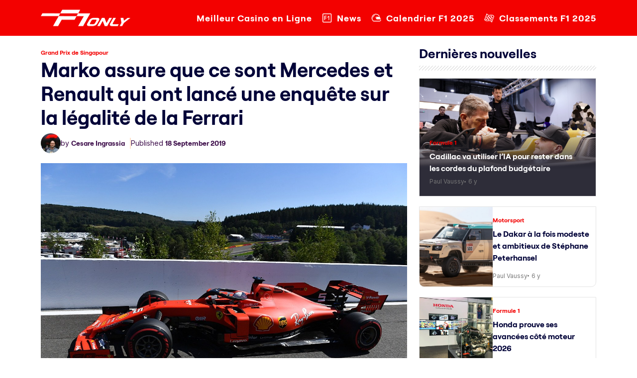

--- FILE ---
content_type: text/html; charset=UTF-8
request_url: https://f1only.fr/marko-assure-que-ce-sont-mercedes-et-renault-qui-ont-lance-une-enquete-sur-la-legalite-de-la-ferrari/
body_size: 21296
content:
<!doctype html>
<html lang="en-US">
<head><meta charset="UTF-8"><script>if(navigator.userAgent.match(/MSIE|Internet Explorer/i)||navigator.userAgent.match(/Trident\/7\..*?rv:11/i)){var href=document.location.href;if(!href.match(/[?&]nowprocket/)){if(href.indexOf("?")==-1){if(href.indexOf("#")==-1){document.location.href=href+"?nowprocket=1"}else{document.location.href=href.replace("#","?nowprocket=1#")}}else{if(href.indexOf("#")==-1){document.location.href=href+"&nowprocket=1"}else{document.location.href=href.replace("#","&nowprocket=1#")}}}}</script><script>(()=>{class RocketLazyLoadScripts{constructor(){this.v="2.0.2",this.userEvents=["keydown","keyup","mousedown","mouseup","mousemove","mouseover","mouseenter","mouseout","mouseleave","touchmove","touchstart","touchend","touchcancel","wheel","click","dblclick","input","visibilitychange"],this.attributeEvents=["onblur","onclick","oncontextmenu","ondblclick","onfocus","onmousedown","onmouseenter","onmouseleave","onmousemove","onmouseout","onmouseover","onmouseup","onmousewheel","onscroll","onsubmit"]}async t(){this.i(),this.o(),/iP(ad|hone)/.test(navigator.userAgent)&&this.h(),this.u(),this.l(this),this.m(),this.k(this),this.p(this),this._(),await Promise.all([this.R(),this.L()]),this.lastBreath=Date.now(),this.S(this),this.P(),this.D(),this.O(),this.M(),await this.C(this.delayedScripts.normal),await this.C(this.delayedScripts.defer),await this.C(this.delayedScripts.async),this.T("domReady"),await this.F(),await this.j(),await this.I(),this.T("windowLoad"),await this.A(),window.dispatchEvent(new Event("rocket-allScriptsLoaded")),this.everythingLoaded=!0,this.lastTouchEnd&&await new Promise((t=>setTimeout(t,500-Date.now()+this.lastTouchEnd))),this.H(),this.T("all"),this.U(),this.W()}i(){this.CSPIssue=sessionStorage.getItem("rocketCSPIssue"),document.addEventListener("securitypolicyviolation",(t=>{this.CSPIssue||"script-src-elem"!==t.violatedDirective||"data"!==t.blockedURI||(this.CSPIssue=!0,sessionStorage.setItem("rocketCSPIssue",!0))}),{isRocket:!0})}o(){window.addEventListener("pageshow",(t=>{this.persisted=t.persisted,this.realWindowLoadedFired=!0}),{isRocket:!0}),window.addEventListener("pagehide",(()=>{this.onFirstUserAction=null}),{isRocket:!0})}h(){let t;function e(e){t=e}window.addEventListener("touchstart",e,{isRocket:!0}),window.addEventListener("touchend",(function i(o){Math.abs(o.changedTouches[0].pageX-t.changedTouches[0].pageX)<10&&Math.abs(o.changedTouches[0].pageY-t.changedTouches[0].pageY)<10&&o.timeStamp-t.timeStamp<200&&(o.target.dispatchEvent(new PointerEvent("click",{target:o.target,bubbles:!0,cancelable:!0})),event.preventDefault(),window.removeEventListener("touchstart",e,{isRocket:!0}),window.removeEventListener("touchend",i,{isRocket:!0}))}),{isRocket:!0})}q(t){this.userActionTriggered||("mousemove"!==t.type||this.firstMousemoveIgnored?"keyup"===t.type||"mouseover"===t.type||"mouseout"===t.type||(this.userActionTriggered=!0,this.onFirstUserAction&&this.onFirstUserAction()):this.firstMousemoveIgnored=!0),"click"===t.type&&t.preventDefault(),this.savedUserEvents.length>0&&(t.stopPropagation(),t.stopImmediatePropagation()),"touchstart"===this.lastEvent&&"touchend"===t.type&&(this.lastTouchEnd=Date.now()),"click"===t.type&&(this.lastTouchEnd=0),this.lastEvent=t.type,this.savedUserEvents.push(t)}u(){this.savedUserEvents=[],this.userEventHandler=this.q.bind(this),this.userEvents.forEach((t=>window.addEventListener(t,this.userEventHandler,{passive:!1,isRocket:!0})))}U(){this.userEvents.forEach((t=>window.removeEventListener(t,this.userEventHandler,{passive:!1,isRocket:!0}))),this.savedUserEvents.forEach((t=>{t.target.dispatchEvent(new window[t.constructor.name](t.type,t))}))}m(){this.eventsMutationObserver=new MutationObserver((t=>{const e="return false";for(const i of t){if("attributes"===i.type){const t=i.target.getAttribute(i.attributeName);t&&t!==e&&(i.target.setAttribute("data-rocket-"+i.attributeName,t),i.target.setAttribute(i.attributeName,e))}"childList"===i.type&&i.addedNodes.forEach((t=>{if(t.nodeType===Node.ELEMENT_NODE)for(const i of t.attributes)this.attributeEvents.includes(i.name)&&i.value&&""!==i.value&&(t.setAttribute("data-rocket-"+i.name,i.value),t.setAttribute(i.name,e))}))}})),this.eventsMutationObserver.observe(document,{subtree:!0,childList:!0,attributeFilter:this.attributeEvents})}H(){this.eventsMutationObserver.disconnect(),this.attributeEvents.forEach((t=>{document.querySelectorAll("[data-rocket-"+t+"]").forEach((e=>{e.setAttribute(t,e.getAttribute("data-rocket-"+t)),e.removeAttribute("data-rocket-"+t)}))}))}k(t){Object.defineProperty(HTMLElement.prototype,"onclick",{get(){return this.rocketonclick},set(e){this.rocketonclick=e,this.setAttribute(t.everythingLoaded?"onclick":"data-rocket-onclick","this.rocketonclick(event)")}})}S(t){function e(e,i){let o=e[i];e[i]=null,Object.defineProperty(e,i,{get:()=>o,set(s){t.everythingLoaded?o=s:e["rocket"+i]=o=s}})}e(document,"onreadystatechange"),e(window,"onload"),e(window,"onpageshow");try{Object.defineProperty(document,"readyState",{get:()=>t.rocketReadyState,set(e){t.rocketReadyState=e},configurable:!0}),document.readyState="loading"}catch(t){console.log("WPRocket DJE readyState conflict, bypassing")}}l(t){this.originalAddEventListener=EventTarget.prototype.addEventListener,this.originalRemoveEventListener=EventTarget.prototype.removeEventListener,this.savedEventListeners=[],EventTarget.prototype.addEventListener=function(e,i,o){o&&o.isRocket||!t.B(e,this)&&!t.userEvents.includes(e)||t.B(e,this)&&!t.userActionTriggered||e.startsWith("rocket-")?t.originalAddEventListener.call(this,e,i,o):t.savedEventListeners.push({target:this,remove:!1,type:e,func:i,options:o})},EventTarget.prototype.removeEventListener=function(e,i,o){o&&o.isRocket||!t.B(e,this)&&!t.userEvents.includes(e)||t.B(e,this)&&!t.userActionTriggered||e.startsWith("rocket-")?t.originalRemoveEventListener.call(this,e,i,o):t.savedEventListeners.push({target:this,remove:!0,type:e,func:i,options:o})}}T(t){"all"===t&&(EventTarget.prototype.addEventListener=this.originalAddEventListener,EventTarget.prototype.removeEventListener=this.originalRemoveEventListener),this.savedEventListeners=this.savedEventListeners.filter((e=>{let i=e.type,o=e.target||window;return"domReady"===t&&"DOMContentLoaded"!==i&&"readystatechange"!==i||("windowLoad"===t&&"load"!==i&&"readystatechange"!==i&&"pageshow"!==i||(this.B(i,o)&&(i="rocket-"+i),e.remove?o.removeEventListener(i,e.func,e.options):o.addEventListener(i,e.func,e.options),!1))}))}p(t){let e;function i(e){return t.everythingLoaded?e:e.split(" ").map((t=>"load"===t||t.startsWith("load.")?"rocket-jquery-load":t)).join(" ")}function o(o){function s(e){const s=o.fn[e];o.fn[e]=o.fn.init.prototype[e]=function(){return this[0]===window&&t.userActionTriggered&&("string"==typeof arguments[0]||arguments[0]instanceof String?arguments[0]=i(arguments[0]):"object"==typeof arguments[0]&&Object.keys(arguments[0]).forEach((t=>{const e=arguments[0][t];delete arguments[0][t],arguments[0][i(t)]=e}))),s.apply(this,arguments),this}}if(o&&o.fn&&!t.allJQueries.includes(o)){const e={DOMContentLoaded:[],"rocket-DOMContentLoaded":[]};for(const t in e)document.addEventListener(t,(()=>{e[t].forEach((t=>t()))}),{isRocket:!0});o.fn.ready=o.fn.init.prototype.ready=function(i){function s(){parseInt(o.fn.jquery)>2?setTimeout((()=>i.bind(document)(o))):i.bind(document)(o)}return t.realDomReadyFired?!t.userActionTriggered||t.fauxDomReadyFired?s():e["rocket-DOMContentLoaded"].push(s):e.DOMContentLoaded.push(s),o([])},s("on"),s("one"),s("off"),t.allJQueries.push(o)}e=o}t.allJQueries=[],o(window.jQuery),Object.defineProperty(window,"jQuery",{get:()=>e,set(t){o(t)}})}P(){const t=new Map;document.write=document.writeln=function(e){const i=document.currentScript,o=document.createRange(),s=i.parentElement;let n=t.get(i);void 0===n&&(n=i.nextSibling,t.set(i,n));const a=document.createDocumentFragment();o.setStart(a,0),a.appendChild(o.createContextualFragment(e)),s.insertBefore(a,n)}}async R(){return new Promise((t=>{this.userActionTriggered?t():this.onFirstUserAction=t}))}async L(){return new Promise((t=>{document.addEventListener("DOMContentLoaded",(()=>{this.realDomReadyFired=!0,t()}),{isRocket:!0})}))}async I(){return this.realWindowLoadedFired?Promise.resolve():new Promise((t=>{window.addEventListener("load",t,{isRocket:!0})}))}M(){this.pendingScripts=[];this.scriptsMutationObserver=new MutationObserver((t=>{for(const e of t)e.addedNodes.forEach((t=>{"SCRIPT"!==t.tagName||t.noModule||t.isWPRocket||this.pendingScripts.push({script:t,promise:new Promise((e=>{const i=()=>{const i=this.pendingScripts.findIndex((e=>e.script===t));i>=0&&this.pendingScripts.splice(i,1),e()};t.addEventListener("load",i,{isRocket:!0}),t.addEventListener("error",i,{isRocket:!0}),setTimeout(i,1e3)}))})}))})),this.scriptsMutationObserver.observe(document,{childList:!0,subtree:!0})}async j(){await this.J(),this.pendingScripts.length?(await this.pendingScripts[0].promise,await this.j()):this.scriptsMutationObserver.disconnect()}D(){this.delayedScripts={normal:[],async:[],defer:[]},document.querySelectorAll("script[type$=rocketlazyloadscript]").forEach((t=>{t.hasAttribute("data-rocket-src")?t.hasAttribute("async")&&!1!==t.async?this.delayedScripts.async.push(t):t.hasAttribute("defer")&&!1!==t.defer||"module"===t.getAttribute("data-rocket-type")?this.delayedScripts.defer.push(t):this.delayedScripts.normal.push(t):this.delayedScripts.normal.push(t)}))}async _(){await this.L();let t=[];document.querySelectorAll("script[type$=rocketlazyloadscript][data-rocket-src]").forEach((e=>{let i=e.getAttribute("data-rocket-src");if(i&&!i.startsWith("data:")){i.startsWith("//")&&(i=location.protocol+i);try{const o=new URL(i).origin;o!==location.origin&&t.push({src:o,crossOrigin:e.crossOrigin||"module"===e.getAttribute("data-rocket-type")})}catch(t){}}})),t=[...new Map(t.map((t=>[JSON.stringify(t),t]))).values()],this.N(t,"preconnect")}async $(t){if(await this.G(),!0!==t.noModule||!("noModule"in HTMLScriptElement.prototype))return new Promise((e=>{let i;function o(){(i||t).setAttribute("data-rocket-status","executed"),e()}try{if(navigator.userAgent.includes("Firefox/")||""===navigator.vendor||this.CSPIssue)i=document.createElement("script"),[...t.attributes].forEach((t=>{let e=t.nodeName;"type"!==e&&("data-rocket-type"===e&&(e="type"),"data-rocket-src"===e&&(e="src"),i.setAttribute(e,t.nodeValue))})),t.text&&(i.text=t.text),t.nonce&&(i.nonce=t.nonce),i.hasAttribute("src")?(i.addEventListener("load",o,{isRocket:!0}),i.addEventListener("error",(()=>{i.setAttribute("data-rocket-status","failed-network"),e()}),{isRocket:!0}),setTimeout((()=>{i.isConnected||e()}),1)):(i.text=t.text,o()),i.isWPRocket=!0,t.parentNode.replaceChild(i,t);else{const i=t.getAttribute("data-rocket-type"),s=t.getAttribute("data-rocket-src");i?(t.type=i,t.removeAttribute("data-rocket-type")):t.removeAttribute("type"),t.addEventListener("load",o,{isRocket:!0}),t.addEventListener("error",(i=>{this.CSPIssue&&i.target.src.startsWith("data:")?(console.log("WPRocket: CSP fallback activated"),t.removeAttribute("src"),this.$(t).then(e)):(t.setAttribute("data-rocket-status","failed-network"),e())}),{isRocket:!0}),s?(t.fetchPriority="high",t.removeAttribute("data-rocket-src"),t.src=s):t.src="data:text/javascript;base64,"+window.btoa(unescape(encodeURIComponent(t.text)))}}catch(i){t.setAttribute("data-rocket-status","failed-transform"),e()}}));t.setAttribute("data-rocket-status","skipped")}async C(t){const e=t.shift();return e?(e.isConnected&&await this.$(e),this.C(t)):Promise.resolve()}O(){this.N([...this.delayedScripts.normal,...this.delayedScripts.defer,...this.delayedScripts.async],"preload")}N(t,e){this.trash=this.trash||[];let i=!0;var o=document.createDocumentFragment();t.forEach((t=>{const s=t.getAttribute&&t.getAttribute("data-rocket-src")||t.src;if(s&&!s.startsWith("data:")){const n=document.createElement("link");n.href=s,n.rel=e,"preconnect"!==e&&(n.as="script",n.fetchPriority=i?"high":"low"),t.getAttribute&&"module"===t.getAttribute("data-rocket-type")&&(n.crossOrigin=!0),t.crossOrigin&&(n.crossOrigin=t.crossOrigin),t.integrity&&(n.integrity=t.integrity),t.nonce&&(n.nonce=t.nonce),o.appendChild(n),this.trash.push(n),i=!1}})),document.head.appendChild(o)}W(){this.trash.forEach((t=>t.remove()))}async F(){try{document.readyState="interactive"}catch(t){}this.fauxDomReadyFired=!0;try{await this.G(),document.dispatchEvent(new Event("rocket-readystatechange")),await this.G(),document.rocketonreadystatechange&&document.rocketonreadystatechange(),await this.G(),document.dispatchEvent(new Event("rocket-DOMContentLoaded")),await this.G(),window.dispatchEvent(new Event("rocket-DOMContentLoaded"))}catch(t){console.error(t)}}async A(){try{document.readyState="complete"}catch(t){}try{await this.G(),document.dispatchEvent(new Event("rocket-readystatechange")),await this.G(),document.rocketonreadystatechange&&document.rocketonreadystatechange(),await this.G(),window.dispatchEvent(new Event("rocket-load")),await this.G(),window.rocketonload&&window.rocketonload(),await this.G(),this.allJQueries.forEach((t=>t(window).trigger("rocket-jquery-load"))),await this.G();const t=new Event("rocket-pageshow");t.persisted=this.persisted,window.dispatchEvent(t),await this.G(),window.rocketonpageshow&&window.rocketonpageshow({persisted:this.persisted})}catch(t){console.error(t)}}async G(){Date.now()-this.lastBreath>45&&(await this.J(),this.lastBreath=Date.now())}async J(){return document.hidden?new Promise((t=>setTimeout(t))):new Promise((t=>requestAnimationFrame(t)))}B(t,e){return e===document&&"readystatechange"===t||(e===document&&"DOMContentLoaded"===t||(e===window&&"DOMContentLoaded"===t||(e===window&&"load"===t||e===window&&"pageshow"===t)))}static run(){(new RocketLazyLoadScripts).t()}}RocketLazyLoadScripts.run()})();</script>
	
	<meta name="viewport" content="width=device-width, initial-scale=1">
	<link rel="profile" href="https://gmpg.org/xfn/11">

	<link rel="preconnect" href="https://fonts.googleapis.com">
	<link rel="preconnect" href="https://fonts.gstatic.com" crossorigin>
	

	<link href="https://f1only.fr/wp-content/themes/f1-only/css/bootstrap.min.css" rel="stylesheet">
	<link href="https://f1only.fr/wp-content/themes/f1-only/responsive.css" rel="stylesheet">
	<link href="https://cdnjs.cloudflare.com/ajax/libs/font-awesome/6.7.2/css/all.min.css" rel="stylesheet"></script>

	<meta name='robots' content='index, follow, max-image-preview:large, max-snippet:-1, max-video-preview:-1' />
	<style>img:is([sizes="auto" i], [sizes^="auto," i]) { contain-intrinsic-size: 3000px 1500px }</style>
	
	<!-- This site is optimized with the Yoast SEO plugin v24.6 - https://yoast.com/wordpress/plugins/seo/ -->
	<title>Marko assure que ce sont Mercedes et Renault qui ont lancé une enquête sur la légalité de la Ferrari</title><link rel="preload" data-rocket-preload as="style" href="https://fonts.googleapis.com/css2?family=Inter:ital,opsz,wght@0,14..32,100..900;1,14..32,100..900&#038;display=swap" /><link rel="stylesheet" href="https://fonts.googleapis.com/css2?family=Inter:ital,opsz,wght@0,14..32,100..900;1,14..32,100..900&#038;display=swap" media="print" onload="this.media='all'" /><noscript><link rel="stylesheet" href="https://fonts.googleapis.com/css2?family=Inter:ital,opsz,wght@0,14..32,100..900;1,14..32,100..900&#038;display=swap" /></noscript>
	<meta name="description" content="Formule 1 - Nous vous rapportions ce lundi matin que Red Bull avait demandé quelques éclaircissements auprès de la FIA concernant la puissance effective du moteur" />
	<link rel="canonical" href="https://f1only.fr/marko-assure-que-ce-sont-mercedes-et-renault-qui-ont-lance-une-enquete-sur-la-legalite-de-la-ferrari/" />
	<meta property="og:locale" content="en_US" />
	<meta property="og:type" content="article" />
	<meta property="og:title" content="Marko assure que ce sont Mercedes et Renault qui ont lancé une enquête sur la légalité de la Ferrari" />
	<meta property="og:description" content="Formule 1 - Nous vous rapportions ce lundi matin que Red Bull avait demandé quelques éclaircissements auprès de la FIA concernant la puissance effective du moteur" />
	<meta property="og:url" content="https://f1only.fr/marko-assure-que-ce-sont-mercedes-et-renault-qui-ont-lance-une-enquete-sur-la-legalite-de-la-ferrari/" />
	<meta property="og:site_name" content="F1 : Les dernières actualités de la Formule 1 en direct" />
	<meta property="article:publisher" content="https://www.facebook.com/f1only.fr/" />
	<meta property="article:published_time" content="2019-09-18T08:37:55+00:00" />
	<meta property="og:image" content="https://f1only.fr/wp-content/uploads/2019/08/ferrari-sebastian-vettel-gp-de-belgique.jpg" />
	<meta property="og:image:width" content="1200" />
	<meta property="og:image:height" content="800" />
	<meta property="og:image:type" content="image/jpeg" />
	<meta name="author" content="Cesare Ingrassia" />
	<meta name="twitter:card" content="summary_large_image" />
	<meta name="twitter:creator" content="@https://twitter.com/ingrassiacedric" />
	<meta name="twitter:site" content="@f1_fr" />
	<meta name="twitter:label1" content="Written by" />
	<meta name="twitter:data1" content="Cesare Ingrassia" />
	<meta name="twitter:label2" content="Est. reading time" />
	<meta name="twitter:data2" content="1 minute" />
	<script type="application/ld+json" class="yoast-schema-graph">{"@context":"https://schema.org","@graph":[{"@type":"NewsArticle","@id":"https://f1only.fr/marko-assure-que-ce-sont-mercedes-et-renault-qui-ont-lance-une-enquete-sur-la-legalite-de-la-ferrari/#article","isPartOf":{"@id":"https://f1only.fr/marko-assure-que-ce-sont-mercedes-et-renault-qui-ont-lance-une-enquete-sur-la-legalite-de-la-ferrari/"},"author":{"name":"Cesare Ingrassia","@id":"https://f1only.fr/#/schema/person/f3a222e62f99398dfb477c6d2294c35f"},"headline":"Marko assure que ce sont Mercedes et Renault qui ont lancé une enquête sur la légalité de la Ferrari","datePublished":"2019-09-18T08:37:55+00:00","mainEntityOfPage":{"@id":"https://f1only.fr/marko-assure-que-ce-sont-mercedes-et-renault-qui-ont-lance-une-enquete-sur-la-legalite-de-la-ferrari/"},"wordCount":278,"commentCount":0,"publisher":{"@id":"https://f1only.fr/#organization"},"image":{"@id":"https://f1only.fr/marko-assure-que-ce-sont-mercedes-et-renault-qui-ont-lance-une-enquete-sur-la-legalite-de-la-ferrari/#primaryimage"},"thumbnailUrl":"https://f1only.fr/wp-content/uploads/2019/08/ferrari-sebastian-vettel-gp-de-belgique.jpg","articleSection":["Grand Prix de Singapour"],"inLanguage":"en-US","potentialAction":[{"@type":"CommentAction","name":"Comment","target":["https://f1only.fr/marko-assure-que-ce-sont-mercedes-et-renault-qui-ont-lance-une-enquete-sur-la-legalite-de-la-ferrari/#respond"]}],"copyrightYear":"2019","copyrightHolder":{"@id":"https://f1only.fr/#organization"}},{"@type":"WebPage","@id":"https://f1only.fr/marko-assure-que-ce-sont-mercedes-et-renault-qui-ont-lance-une-enquete-sur-la-legalite-de-la-ferrari/","url":"https://f1only.fr/marko-assure-que-ce-sont-mercedes-et-renault-qui-ont-lance-une-enquete-sur-la-legalite-de-la-ferrari/","name":"Marko assure que ce sont Mercedes et Renault qui ont lancé une enquête sur la légalité de la Ferrari","isPartOf":{"@id":"https://f1only.fr/#website"},"primaryImageOfPage":{"@id":"https://f1only.fr/marko-assure-que-ce-sont-mercedes-et-renault-qui-ont-lance-une-enquete-sur-la-legalite-de-la-ferrari/#primaryimage"},"image":{"@id":"https://f1only.fr/marko-assure-que-ce-sont-mercedes-et-renault-qui-ont-lance-une-enquete-sur-la-legalite-de-la-ferrari/#primaryimage"},"thumbnailUrl":"https://f1only.fr/wp-content/uploads/2019/08/ferrari-sebastian-vettel-gp-de-belgique.jpg","datePublished":"2019-09-18T08:37:55+00:00","description":"Formule 1 - Nous vous rapportions ce lundi matin que Red Bull avait demandé quelques éclaircissements auprès de la FIA concernant la puissance effective du moteur","breadcrumb":{"@id":"https://f1only.fr/marko-assure-que-ce-sont-mercedes-et-renault-qui-ont-lance-une-enquete-sur-la-legalite-de-la-ferrari/#breadcrumb"},"inLanguage":"en-US","potentialAction":[{"@type":"ReadAction","target":["https://f1only.fr/marko-assure-que-ce-sont-mercedes-et-renault-qui-ont-lance-une-enquete-sur-la-legalite-de-la-ferrari/"]}]},{"@type":"ImageObject","inLanguage":"en-US","@id":"https://f1only.fr/marko-assure-que-ce-sont-mercedes-et-renault-qui-ont-lance-une-enquete-sur-la-legalite-de-la-ferrari/#primaryimage","url":"https://f1only.fr/wp-content/uploads/2019/08/ferrari-sebastian-vettel-gp-de-belgique.jpg","contentUrl":"https://f1only.fr/wp-content/uploads/2019/08/ferrari-sebastian-vettel-gp-de-belgique.jpg","width":1200,"height":800,"caption":"grille départ gp belgique"},{"@type":"BreadcrumbList","@id":"https://f1only.fr/marko-assure-que-ce-sont-mercedes-et-renault-qui-ont-lance-une-enquete-sur-la-legalite-de-la-ferrari/#breadcrumb","itemListElement":[{"@type":"ListItem","position":1,"name":"Accueil","item":"https://f1only.fr/"},{"@type":"ListItem","position":2,"name":"Marko assure que ce sont Mercedes et Renault qui ont lancé une enquête sur la légalité de la Ferrari"}]},{"@type":"WebSite","@id":"https://f1only.fr/#website","url":"https://f1only.fr/","name":"F1only.fr","description":"","publisher":{"@id":"https://f1only.fr/#organization"},"alternateName":"F1only","potentialAction":[{"@type":"SearchAction","target":{"@type":"EntryPoint","urlTemplate":"https://f1only.fr/?s={search_term_string}"},"query-input":{"@type":"PropertyValueSpecification","valueRequired":true,"valueName":"search_term_string"}}],"inLanguage":"en-US"},{"@type":"Organization","@id":"https://f1only.fr/#organization","name":"F1only.fr","alternateName":"F1only","url":"https://f1only.fr/","logo":{"@type":"ImageObject","inLanguage":"en-US","@id":"https://f1only.fr/#/schema/logo/image/","url":"https://f1only.fr/wp-content/uploads/2023/01/logo@512.png","contentUrl":"https://f1only.fr/wp-content/uploads/2023/01/logo@512.png","width":512,"height":512,"caption":"F1only.fr"},"image":{"@id":"https://f1only.fr/#/schema/logo/image/"},"sameAs":["https://www.facebook.com/f1only.fr/","https://x.com/f1_fr","https://www.instagram.com/f1only.fr/"]},{"@type":"Person","@id":"https://f1only.fr/#/schema/person/f3a222e62f99398dfb477c6d2294c35f","name":"Cesare Ingrassia","image":{"@type":"ImageObject","inLanguage":"en-US","@id":"https://f1only.fr/#/schema/person/image/","url":"https://secure.gravatar.com/avatar/a839c367913b8f186d8fd730837059fa?s=96&d=mm&r=g","contentUrl":"https://secure.gravatar.com/avatar/a839c367913b8f186d8fd730837059fa?s=96&d=mm&r=g","caption":"Cesare Ingrassia"},"description":"Cesare Ingrassia est le directeur de la publication du site d'actualités sur la Formule 1, F1only.fr. Véritable passionné, Cesare Ingrassia est accrédité par la FIA et la F1 et se déplace de paddock en paddock pour vous offrir une couverture totale de chaque événement tout au long de la saison.","sameAs":["https://f1only.fr/","https://www.linkedin.com/in/cedric-ingrassia-b43503137/","https://x.com/https://twitter.com/ingrassiacedric"],"url":"https://f1only.fr/author/cesare/"}]}</script>
	<!-- / Yoast SEO plugin. -->


<link rel='dns-prefetch' href='//f1only.fr' />
<link href='https://fonts.gstatic.com' crossorigin rel='preconnect' />
<link rel="alternate" type="application/rss+xml" title="F1 : Les dernières actualités de la Formule 1 en direct &raquo; Feed" href="https://f1only.fr/feed/" />
<link rel='stylesheet' id='wp-block-library-css' href='https://f1only.fr/wp-includes/css/dist/block-library/style.min.css?ver=6.7.2' media='all' />
<style id='safe-svg-svg-icon-style-inline-css'>
.safe-svg-cover{text-align:center}.safe-svg-cover .safe-svg-inside{display:inline-block;max-width:100%}.safe-svg-cover svg{height:100%;max-height:100%;max-width:100%;width:100%}

</style>
<style id='classic-theme-styles-inline-css'>
/*! This file is auto-generated */
.wp-block-button__link{color:#fff;background-color:#32373c;border-radius:9999px;box-shadow:none;text-decoration:none;padding:calc(.667em + 2px) calc(1.333em + 2px);font-size:1.125em}.wp-block-file__button{background:#32373c;color:#fff;text-decoration:none}
</style>
<style id='global-styles-inline-css'>
:root{--wp--preset--aspect-ratio--square: 1;--wp--preset--aspect-ratio--4-3: 4/3;--wp--preset--aspect-ratio--3-4: 3/4;--wp--preset--aspect-ratio--3-2: 3/2;--wp--preset--aspect-ratio--2-3: 2/3;--wp--preset--aspect-ratio--16-9: 16/9;--wp--preset--aspect-ratio--9-16: 9/16;--wp--preset--color--black: #000000;--wp--preset--color--cyan-bluish-gray: #abb8c3;--wp--preset--color--white: #ffffff;--wp--preset--color--pale-pink: #f78da7;--wp--preset--color--vivid-red: #cf2e2e;--wp--preset--color--luminous-vivid-orange: #ff6900;--wp--preset--color--luminous-vivid-amber: #fcb900;--wp--preset--color--light-green-cyan: #7bdcb5;--wp--preset--color--vivid-green-cyan: #00d084;--wp--preset--color--pale-cyan-blue: #8ed1fc;--wp--preset--color--vivid-cyan-blue: #0693e3;--wp--preset--color--vivid-purple: #9b51e0;--wp--preset--gradient--vivid-cyan-blue-to-vivid-purple: linear-gradient(135deg,rgba(6,147,227,1) 0%,rgb(155,81,224) 100%);--wp--preset--gradient--light-green-cyan-to-vivid-green-cyan: linear-gradient(135deg,rgb(122,220,180) 0%,rgb(0,208,130) 100%);--wp--preset--gradient--luminous-vivid-amber-to-luminous-vivid-orange: linear-gradient(135deg,rgba(252,185,0,1) 0%,rgba(255,105,0,1) 100%);--wp--preset--gradient--luminous-vivid-orange-to-vivid-red: linear-gradient(135deg,rgba(255,105,0,1) 0%,rgb(207,46,46) 100%);--wp--preset--gradient--very-light-gray-to-cyan-bluish-gray: linear-gradient(135deg,rgb(238,238,238) 0%,rgb(169,184,195) 100%);--wp--preset--gradient--cool-to-warm-spectrum: linear-gradient(135deg,rgb(74,234,220) 0%,rgb(151,120,209) 20%,rgb(207,42,186) 40%,rgb(238,44,130) 60%,rgb(251,105,98) 80%,rgb(254,248,76) 100%);--wp--preset--gradient--blush-light-purple: linear-gradient(135deg,rgb(255,206,236) 0%,rgb(152,150,240) 100%);--wp--preset--gradient--blush-bordeaux: linear-gradient(135deg,rgb(254,205,165) 0%,rgb(254,45,45) 50%,rgb(107,0,62) 100%);--wp--preset--gradient--luminous-dusk: linear-gradient(135deg,rgb(255,203,112) 0%,rgb(199,81,192) 50%,rgb(65,88,208) 100%);--wp--preset--gradient--pale-ocean: linear-gradient(135deg,rgb(255,245,203) 0%,rgb(182,227,212) 50%,rgb(51,167,181) 100%);--wp--preset--gradient--electric-grass: linear-gradient(135deg,rgb(202,248,128) 0%,rgb(113,206,126) 100%);--wp--preset--gradient--midnight: linear-gradient(135deg,rgb(2,3,129) 0%,rgb(40,116,252) 100%);--wp--preset--font-size--small: 13px;--wp--preset--font-size--medium: 20px;--wp--preset--font-size--large: 36px;--wp--preset--font-size--x-large: 42px;--wp--preset--spacing--20: 0.44rem;--wp--preset--spacing--30: 0.67rem;--wp--preset--spacing--40: 1rem;--wp--preset--spacing--50: 1.5rem;--wp--preset--spacing--60: 2.25rem;--wp--preset--spacing--70: 3.38rem;--wp--preset--spacing--80: 5.06rem;--wp--preset--shadow--natural: 6px 6px 9px rgba(0, 0, 0, 0.2);--wp--preset--shadow--deep: 12px 12px 50px rgba(0, 0, 0, 0.4);--wp--preset--shadow--sharp: 6px 6px 0px rgba(0, 0, 0, 0.2);--wp--preset--shadow--outlined: 6px 6px 0px -3px rgba(255, 255, 255, 1), 6px 6px rgba(0, 0, 0, 1);--wp--preset--shadow--crisp: 6px 6px 0px rgba(0, 0, 0, 1);}:where(.is-layout-flex){gap: 0.5em;}:where(.is-layout-grid){gap: 0.5em;}body .is-layout-flex{display: flex;}.is-layout-flex{flex-wrap: wrap;align-items: center;}.is-layout-flex > :is(*, div){margin: 0;}body .is-layout-grid{display: grid;}.is-layout-grid > :is(*, div){margin: 0;}:where(.wp-block-columns.is-layout-flex){gap: 2em;}:where(.wp-block-columns.is-layout-grid){gap: 2em;}:where(.wp-block-post-template.is-layout-flex){gap: 1.25em;}:where(.wp-block-post-template.is-layout-grid){gap: 1.25em;}.has-black-color{color: var(--wp--preset--color--black) !important;}.has-cyan-bluish-gray-color{color: var(--wp--preset--color--cyan-bluish-gray) !important;}.has-white-color{color: var(--wp--preset--color--white) !important;}.has-pale-pink-color{color: var(--wp--preset--color--pale-pink) !important;}.has-vivid-red-color{color: var(--wp--preset--color--vivid-red) !important;}.has-luminous-vivid-orange-color{color: var(--wp--preset--color--luminous-vivid-orange) !important;}.has-luminous-vivid-amber-color{color: var(--wp--preset--color--luminous-vivid-amber) !important;}.has-light-green-cyan-color{color: var(--wp--preset--color--light-green-cyan) !important;}.has-vivid-green-cyan-color{color: var(--wp--preset--color--vivid-green-cyan) !important;}.has-pale-cyan-blue-color{color: var(--wp--preset--color--pale-cyan-blue) !important;}.has-vivid-cyan-blue-color{color: var(--wp--preset--color--vivid-cyan-blue) !important;}.has-vivid-purple-color{color: var(--wp--preset--color--vivid-purple) !important;}.has-black-background-color{background-color: var(--wp--preset--color--black) !important;}.has-cyan-bluish-gray-background-color{background-color: var(--wp--preset--color--cyan-bluish-gray) !important;}.has-white-background-color{background-color: var(--wp--preset--color--white) !important;}.has-pale-pink-background-color{background-color: var(--wp--preset--color--pale-pink) !important;}.has-vivid-red-background-color{background-color: var(--wp--preset--color--vivid-red) !important;}.has-luminous-vivid-orange-background-color{background-color: var(--wp--preset--color--luminous-vivid-orange) !important;}.has-luminous-vivid-amber-background-color{background-color: var(--wp--preset--color--luminous-vivid-amber) !important;}.has-light-green-cyan-background-color{background-color: var(--wp--preset--color--light-green-cyan) !important;}.has-vivid-green-cyan-background-color{background-color: var(--wp--preset--color--vivid-green-cyan) !important;}.has-pale-cyan-blue-background-color{background-color: var(--wp--preset--color--pale-cyan-blue) !important;}.has-vivid-cyan-blue-background-color{background-color: var(--wp--preset--color--vivid-cyan-blue) !important;}.has-vivid-purple-background-color{background-color: var(--wp--preset--color--vivid-purple) !important;}.has-black-border-color{border-color: var(--wp--preset--color--black) !important;}.has-cyan-bluish-gray-border-color{border-color: var(--wp--preset--color--cyan-bluish-gray) !important;}.has-white-border-color{border-color: var(--wp--preset--color--white) !important;}.has-pale-pink-border-color{border-color: var(--wp--preset--color--pale-pink) !important;}.has-vivid-red-border-color{border-color: var(--wp--preset--color--vivid-red) !important;}.has-luminous-vivid-orange-border-color{border-color: var(--wp--preset--color--luminous-vivid-orange) !important;}.has-luminous-vivid-amber-border-color{border-color: var(--wp--preset--color--luminous-vivid-amber) !important;}.has-light-green-cyan-border-color{border-color: var(--wp--preset--color--light-green-cyan) !important;}.has-vivid-green-cyan-border-color{border-color: var(--wp--preset--color--vivid-green-cyan) !important;}.has-pale-cyan-blue-border-color{border-color: var(--wp--preset--color--pale-cyan-blue) !important;}.has-vivid-cyan-blue-border-color{border-color: var(--wp--preset--color--vivid-cyan-blue) !important;}.has-vivid-purple-border-color{border-color: var(--wp--preset--color--vivid-purple) !important;}.has-vivid-cyan-blue-to-vivid-purple-gradient-background{background: var(--wp--preset--gradient--vivid-cyan-blue-to-vivid-purple) !important;}.has-light-green-cyan-to-vivid-green-cyan-gradient-background{background: var(--wp--preset--gradient--light-green-cyan-to-vivid-green-cyan) !important;}.has-luminous-vivid-amber-to-luminous-vivid-orange-gradient-background{background: var(--wp--preset--gradient--luminous-vivid-amber-to-luminous-vivid-orange) !important;}.has-luminous-vivid-orange-to-vivid-red-gradient-background{background: var(--wp--preset--gradient--luminous-vivid-orange-to-vivid-red) !important;}.has-very-light-gray-to-cyan-bluish-gray-gradient-background{background: var(--wp--preset--gradient--very-light-gray-to-cyan-bluish-gray) !important;}.has-cool-to-warm-spectrum-gradient-background{background: var(--wp--preset--gradient--cool-to-warm-spectrum) !important;}.has-blush-light-purple-gradient-background{background: var(--wp--preset--gradient--blush-light-purple) !important;}.has-blush-bordeaux-gradient-background{background: var(--wp--preset--gradient--blush-bordeaux) !important;}.has-luminous-dusk-gradient-background{background: var(--wp--preset--gradient--luminous-dusk) !important;}.has-pale-ocean-gradient-background{background: var(--wp--preset--gradient--pale-ocean) !important;}.has-electric-grass-gradient-background{background: var(--wp--preset--gradient--electric-grass) !important;}.has-midnight-gradient-background{background: var(--wp--preset--gradient--midnight) !important;}.has-small-font-size{font-size: var(--wp--preset--font-size--small) !important;}.has-medium-font-size{font-size: var(--wp--preset--font-size--medium) !important;}.has-large-font-size{font-size: var(--wp--preset--font-size--large) !important;}.has-x-large-font-size{font-size: var(--wp--preset--font-size--x-large) !important;}
:where(.wp-block-post-template.is-layout-flex){gap: 1.25em;}:where(.wp-block-post-template.is-layout-grid){gap: 1.25em;}
:where(.wp-block-columns.is-layout-flex){gap: 2em;}:where(.wp-block-columns.is-layout-grid){gap: 2em;}
:root :where(.wp-block-pullquote){font-size: 1.5em;line-height: 1.6;}
</style>
<link rel='stylesheet' id='gn-frontend-gnfollow-style-css' href='https://f1only.fr/wp-content/plugins/gn-publisher/assets/css/gn-frontend-gnfollow.min.css?ver=1.5.20' media='all' />
<link rel='stylesheet' id='mace-gallery-css' href='https://f1only.fr/wp-content/plugins/media-ace/includes/gallery/css/gallery.min.css?ver=6.7.2' media='all' />
<link rel='stylesheet' id='widgetopts-styles-css' href='https://f1only.fr/wp-content/plugins/widget-options/assets/css/widget-options.css?ver=4.1.1' media='all' />
<link rel='stylesheet' id='f1-only-style-css' href='https://f1only.fr/wp-content/themes/f1-only/style.css?ver=1.0.0' media='all' />
<style id='akismet-widget-style-inline-css'>

			.a-stats {
				--akismet-color-mid-green: #357b49;
				--akismet-color-white: #fff;
				--akismet-color-light-grey: #f6f7f7;

				max-width: 350px;
				width: auto;
			}

			.a-stats * {
				all: unset;
				box-sizing: border-box;
			}

			.a-stats strong {
				font-weight: 600;
			}

			.a-stats a.a-stats__link,
			.a-stats a.a-stats__link:visited,
			.a-stats a.a-stats__link:active {
				background: var(--akismet-color-mid-green);
				border: none;
				box-shadow: none;
				border-radius: 8px;
				color: var(--akismet-color-white);
				cursor: pointer;
				display: block;
				font-family: -apple-system, BlinkMacSystemFont, 'Segoe UI', 'Roboto', 'Oxygen-Sans', 'Ubuntu', 'Cantarell', 'Helvetica Neue', sans-serif;
				font-weight: 500;
				padding: 12px;
				text-align: center;
				text-decoration: none;
				transition: all 0.2s ease;
			}

			/* Extra specificity to deal with TwentyTwentyOne focus style */
			.widget .a-stats a.a-stats__link:focus {
				background: var(--akismet-color-mid-green);
				color: var(--akismet-color-white);
				text-decoration: none;
			}

			.a-stats a.a-stats__link:hover {
				filter: brightness(110%);
				box-shadow: 0 4px 12px rgba(0, 0, 0, 0.06), 0 0 2px rgba(0, 0, 0, 0.16);
			}

			.a-stats .count {
				color: var(--akismet-color-white);
				display: block;
				font-size: 1.5em;
				line-height: 1.4;
				padding: 0 13px;
				white-space: nowrap;
			}
		
</style>
<link rel='stylesheet' id='wp-pagenavi-css' href='https://f1only.fr/wp-content/plugins/wp-pagenavi/pagenavi-css.css?ver=2.70' media='all' />
<link rel='stylesheet' id='tablepress-default-css' href='https://f1only.fr/wp-content/plugins/tablepress/css/build/default.css?ver=3.0.4' media='all' />
<style id='tablepress-default-inline-css'>
.tablepress th{background-color:transparent}.tablepress tbody td{font-size:16px}.tablepress th{font-size:16px}.tablepress.test tbody td.column-1{position:sticky;left:0}.tablepress.test tbody td.column-2{position:sticky;left:15px}.tablepress.test tbody td.column-3{position:sticky;left:100px}.tablepress.test th.column-1{position:sticky;left:0}.tablepress.test th.column-2{position:sticky;left:15px}
</style>
<link rel='stylesheet' id='brand-management-public-css' href='https://f1only.fr/wp-content/plugins/brand-management-plugin/public/css/brand-management-public.css?ver=6.7.2' media='screen' />
<script src="https://f1only.fr/wp-includes/js/jquery/jquery.min.js?ver=3.7.1" id="jquery-core-js"></script>
<script src="https://f1only.fr/wp-includes/js/jquery/jquery-migrate.min.js?ver=3.4.1" id="jquery-migrate-js"></script>
<script id="brand-management-ajax-handler-js-extra">
var likes_handler = {"id":"1","url":"https:\/\/f1only.fr\/wp-admin\/admin-ajax.php","nonce":"7a53348a4e","fail_text":"You have already voted.","partner_label_css_url":"\/wp-content\/plugins\/brand-management-plugin\/public\/css\/bm-partner-label.css","black_friday_deal_css_url":"\/wp-content\/plugins\/brand-management-plugin\/public\/css\/bm-black-friday-deal.css"};
</script>
<link rel="https://api.w.org/" href="https://f1only.fr/wp-json/" /><link rel="alternate" title="JSON" type="application/json" href="https://f1only.fr/wp-json/wp/v2/posts/29062" /><link rel="EditURI" type="application/rsd+xml" title="RSD" href="https://f1only.fr/xmlrpc.php?rsd" />
<meta name="generator" content="WordPress 6.7.2" />
<link rel='shortlink' href='https://f1only.fr/?p=29062' />
<link rel="alternate" title="oEmbed (JSON)" type="application/json+oembed" href="https://f1only.fr/wp-json/oembed/1.0/embed?url=https%3A%2F%2Ff1only.fr%2Fmarko-assure-que-ce-sont-mercedes-et-renault-qui-ont-lance-une-enquete-sur-la-legalite-de-la-ferrari%2F" />
<link rel="alternate" title="oEmbed (XML)" type="text/xml+oembed" href="https://f1only.fr/wp-json/oembed/1.0/embed?url=https%3A%2F%2Ff1only.fr%2Fmarko-assure-que-ce-sont-mercedes-et-renault-qui-ont-lance-une-enquete-sur-la-legalite-de-la-ferrari%2F&#038;format=xml" />
<link rel="shortcut icon" href="https://f1only.fr/favicon.ico">
<link rel="apple-touch-icon" sizes="180x180" href="https://f1only.fr/apple-touch-icon.png">
<link rel="icon" type="image/png" sizes="32x32" href="https://f1only.fr/favicon-32x32.png">
<link rel="icon" type="image/png" sizes="16x16" href="https://f1only.fr/favicon-16x16.png">
<link rel="manifest" href="https://f1only.fr/site.webmanifest">
<link rel="mask-icon" href="https://f1only.fr/safari-pinned-tab.svg" color="#c10606">
<meta name="msapplication-TileColor" content="#603cba">
<meta name="theme-color" content="#ffffff">
<!-- Global site tag (gtag.js) - Google Analytics -->
<script async src="https://www.googletagmanager.com/gtag/js?id=UA-46750839-1"></script>
<script>
  window.dataLayer = window.dataLayer || [];
  function gtag(){dataLayer.push(arguments);}
  gtag('js', new Date());
  gtag('config', 'UA-46750839-1');
</script>
<meta name="google-site-verification" content="L21eJDCsJQUekdmeiQ0FfXnf1wr_zYyOkuoswJWmjW8" />
<!-- Global site tag (gtag.js) - Google Analytics -->
<script async src="https://www.googletagmanager.com/gtag/js?id=G-8RRQW5XEJ6"></script>
<script>
  window.dataLayer = window.dataLayer || [];
  function gtag(){dataLayer.push(arguments);}
  gtag('js', new Date());

  gtag('config', 'G-8RRQW5XEJ6');
</script>
<!-- D-BLOCK TM 
<script>(function(w,d,s,l,i){w[l]=w[l]||[];w[l].push({'gtm.start':
new Date().getTime(),event:'gtm.js'});var f=d.getElementsByTagName(s)[0],
j=d.createElement(s),dl=l!='dataLayer'?'&l='+l:'';j.async=true;j.src=
'https://www.googletagmanager.com/gtm.js?id='+i+dl;f.parentNode.insertBefore(j,f);
})(window,document,'script','dataLayer','GTM-PC2RG39');</script>
 D-BLOCK TM -->

<style>
    .akcelo-wrapper {
        display: grid;
        place-items: center;
        grid-template-columns: 1fr;
        text-align: center;
        position: relative;
        overflow: hidden;
    }
    .akcelo-wrapper.akcelo-wrapper-label:before {
        content: attr(data-ad-text);
        color: #777777;
        font-size: 11px;
        text-align: center;
        position: absolute;
        width: 100%;
        top: 2px;
    }
    .akcelo-wrapper.akcelo-wrapper-label {
        box-sizing: content-box;
        padding: 20px 0 0;
    }
    .akcelo-placeholder:not(.akcelo-loaded) {
        background-color: #f9f9f9;
        background-clip: content-box;
    }
    .akcelo-placeholder:not(.akcelo-loaded)::after {
        border: 1px solid #696969;
        border-radius: 2px;
        color: #696969;
        content: attr(data-placeholder-text);
        font-size: 11px;
        line-height: 1;
        padding: 3px 4px 1px;
        position: absolute;
        background-color: transparent;
        font-family: Arial,sans-serif;
    }
    .akcelo-video > div:first-child {
        width: 100%;
        position: absolute;
        top: 0;
        bottom: 0;
        left: 0;
        right: 0
    }
    .akcelo-video.akcelo-wrapper-label > div:first-child {
        top: 20px;
    }
    @media (pointer:coarse) {
        .akcelo-wrapper.akcelo-desktop {
            display: none;
        }
    }
    @media (pointer:fine) {
        .akcelo-wrapper.akcelo-mobile {
            display: none;
        }
    }
</style>
<meta name="google-site-verification" content="L21eJDCsJQUekdmeiQ0FfXnf1wr_zYyOkuoswJWmjW8" ><link rel="icon" href="https://f1only.fr/wp-content/uploads/2025/12/cropped-logo5i-32x32.png" sizes="32x32" />
<link rel="icon" href="https://f1only.fr/wp-content/uploads/2025/12/cropped-logo5i-192x192.png" sizes="192x192" />
<link rel="apple-touch-icon" href="https://f1only.fr/wp-content/uploads/2025/12/cropped-logo5i-180x180.png" />
<meta name="msapplication-TileImage" content="https://f1only.fr/wp-content/uploads/2025/12/cropped-logo5i-270x270.png" />
<noscript><style id="rocket-lazyload-nojs-css">.rll-youtube-player, [data-lazy-src]{display:none !important;}</style></noscript><meta name="generator" content="WP Rocket 3.18.2" data-wpr-features="wpr_delay_js wpr_lazyload_images wpr_image_dimensions wpr_preload_links wpr_desktop" /></head>

<body class="post-template-default single single-post postid-29062 single-format-chat no-sidebar">


<header data-rocket-location-hash="88739fa3420176cfb8059bf8798f89b0" id="header" class="d-flex align-items-center">
	<div data-rocket-location-hash="a56f3114b48119eb1934f9011db17fc0" class="container d-flex align-items-center justify-content-between">
				<a href="https://f1only.fr" class="logo">
			<img width="180" height="46" src="data:image/svg+xml,%3Csvg%20xmlns='http://www.w3.org/2000/svg'%20viewBox='0%200%20180%2046'%3E%3C/svg%3E" alt="" class="img-fluid" data-lazy-src="https://f1only.fr/wp-content/uploads/2025/03/logo.png"><noscript><img width="180" height="46" src="https://f1only.fr/wp-content/uploads/2025/03/logo.png" alt="" class="img-fluid"></noscript>
		</a>

		<nav id="navbar" class="navbar">
			<ul id="menu-header-menu" class=""><li id="menu-item-130280" class="menu-item menu-item-type-custom menu-item-object-custom menu-item-home menu-item-130280"><a href="https://f1only.fr/">Meilleur Casino en Ligne</a></li>
<li id="menu-item-124399" class="icon-1 menu-item menu-item-type-custom menu-item-object-custom menu-item-124399"><a href="/formule1/">News</a></li>
<li id="menu-item-124160" class="icon-2 menu-item menu-item-type-post_type menu-item-object-page menu-item-124160"><a href="https://f1only.fr/calendrier-f1-2025/">Calendrier F1 2025</a></li>
<li id="menu-item-124161" class="icon-3 menu-item menu-item-type-post_type menu-item-object-page menu-item-124161"><a href="https://f1only.fr/classements-f1-2024/">Classements F1 2025</a></li>
</ul>			<i class="fa-solid fa-bars mobile-nav-toggle"></i>
		</nav>
	</div>
</header>

<div data-rocket-location-hash="b58863a0c22432884a37827a84662513" class="main">
	<main data-rocket-location-hash="730dde71c204806cbba5817c15ed9592" id="primary" class="site-main">


		<section data-rocket-location-hash="c2d91eeca21e911a989d146110d05c5e" class="single-news-page">
    <div data-rocket-location-hash="ca23f7c07336b7cf8c7766d2ffffc9d9" class="container">
        <div class="row">
            <!-- Single News Details -->
            <div class="col-lg-8 col-md-8">
                <div class="single-news-detail">

                                            <div class="single-news-header">
                        	<div class="post-tags">
                                <a href="https://f1only.fr/grand-prix-de-singapour/" class="post-tag">Grand Prix de Singapour</a>                             </div>
                            <h1>Marko assure que ce sont Mercedes et Renault qui ont lancé une enquête sur la légalité de la Ferrari</h1>
                            <div class="single-author-info">
                                <img alt='' src="data:image/svg+xml,%3Csvg%20xmlns='http://www.w3.org/2000/svg'%20viewBox='0%200%2050%2050'%3E%3C/svg%3E" data-lazy-srcset='https://secure.gravatar.com/avatar/a839c367913b8f186d8fd730837059fa?s=100&#038;d=mm&#038;r=g 2x' class='avatar avatar-50 photo' height='50' width='50' decoding='async' data-lazy-src="https://secure.gravatar.com/avatar/a839c367913b8f186d8fd730837059fa?s=50&#038;d=mm&#038;r=g"/><noscript><img alt='' src='https://secure.gravatar.com/avatar/a839c367913b8f186d8fd730837059fa?s=50&#038;d=mm&#038;r=g' srcset='https://secure.gravatar.com/avatar/a839c367913b8f186d8fd730837059fa?s=100&#038;d=mm&#038;r=g 2x' class='avatar avatar-50 photo' height='50' width='50' decoding='async'/></noscript>                            <div class="single-author-date-name">
                                <p class="single-author-name">by <span><a href="https://f1only.fr/author/cesare/" style="color: #3C0C49">Cesare Ingrassia</a></span> </p>
                                <p class="single-post-date">Published <span>18  September  2019</span></p>
                             </div>
                            </div>
                        </div>
                                                    <img width="1200" height="800" src="data:image/svg+xml,%3Csvg%20xmlns='http://www.w3.org/2000/svg'%20viewBox='0%200%201200%20800'%3E%3C/svg%3E" alt="Marko assure que ce sont Mercedes et Renault qui ont lancé une enquête sur la légalité de la Ferrari" class="img-fluid single-post-thumbnail" data-lazy-src="https://f1only.fr/wp-content/uploads/2019/08/ferrari-sebastian-vettel-gp-de-belgique.jpg"><noscript><img width="1200" height="800" src="https://f1only.fr/wp-content/uploads/2019/08/ferrari-sebastian-vettel-gp-de-belgique.jpg" alt="Marko assure que ce sont Mercedes et Renault qui ont lancé une enquête sur la légalité de la Ferrari" class="img-fluid single-post-thumbnail"></noscript>
                                                <div class="img-info-single">
							<p>	</p>
                        </div>
                        <div class="single-news-content">
                            <h2 style="text-align: justify;">Nous vous rapportions ce lundi matin que Red Bull avait demandé quelques éclaircissements auprès de la FIA concernant la puissance effective du moteur Ferrari.</h2>
<p style="text-align: justify;">Depuis quelques courses, la concurrence s&#8217;interroge sur les performances moteur de Ferrari, particulièrement en qualifications, où la SF90 pilotée par Charles Leclerc et <a href="https://f1only.fr/selon-gerhard-berger-sebastian-vettel-ne-pourra-jamais-compter-sur-charles-leclerc/">Sebastian Vettel</a> affiche une différence de vitesse énorme dans les lignes droites.</p>
<p style="text-align: justify;">La FIA a donc été approchée par les concurrents de Ferrari pour qu&#8217;une enquête soit menée afin de voir s&#8217;il n&#8217;y avait rien d&#8217;illégal sous le capot de la Ferrari SF90.</p>
<p style="text-align: justify;">Pour la première fois depuis le début de cette affaire, Helmut Marko a pris la parole dans un entretien accordé à AutoBild et assure que ce n&#8217;est pas Red Bull qui a lancé cette initiative auprès de la FIA mais Mercedes et Renault.</p>
<p style="text-align: justify;"><em>&#8220;Nous parlons de 40 KW, la Ferrari a plus de puissance que les autres.&#8221;</em> affirme Helmut Marko, le conseiller motorsport de Red Bull.</p>
<p style="text-align: justify;"><em>&#8220;Cependant, c&#8217;est seulement sur un tour, principalement en qualifications. La différence de vitesse sur les longues lignes droites de Spa et Monza était clairement perceptible.&#8221;</em></p>
<p style="text-align: justify;"><em>&#8220;Ce n&#8217;est pas principalement nous qui pointons du doigt Ferrari, ce sont Renault et Mercedes.&#8221;</em> souligne l&#8217;Autrichien.</p>
<p style="text-align: justify;">Pour l&#8217;instant, la FIA n&#8217;a relevé aucune irrégularité sur la Ferrari SF90, mais de gros doutes subsistent sur le fait que le moteur Ferrari déploie toute sa puissance dans le respect des règles en vigueur.</p>
                        </div>
                                    </div>

				<div class="single-news-last-sec">
	                <div class="container">
		                <div class="profile-main">
		                    <div class="profile-header-main">
		                        <div class="profile-image">
		                            <img alt='' src="data:image/svg+xml,%3Csvg%20xmlns='http://www.w3.org/2000/svg'%20viewBox='0%200%2050%2050'%3E%3C/svg%3E" data-lazy-srcset='https://secure.gravatar.com/avatar/a839c367913b8f186d8fd730837059fa?s=100&#038;d=mm&#038;r=g 2x' class='avatar avatar-50 photo' height='50' width='50' decoding='async' data-lazy-src="https://secure.gravatar.com/avatar/a839c367913b8f186d8fd730837059fa?s=50&#038;d=mm&#038;r=g"/><noscript><img alt='' src='https://secure.gravatar.com/avatar/a839c367913b8f186d8fd730837059fa?s=50&#038;d=mm&#038;r=g' srcset='https://secure.gravatar.com/avatar/a839c367913b8f186d8fd730837059fa?s=100&#038;d=mm&#038;r=g 2x' class='avatar avatar-50 photo' height='50' width='50' decoding='async'/></noscript>		                        </div>
		                        <div class="profile-content">
		                            <h3>Cesare Ingrassia</h3>
		                            <span>
		                            										</span>
									
		                            		                            <a href="https://f1only.fr/author/cesare/">Lire le profil complet</a>
		                        </div>
		                    </div>
		                    <img width="1118" height="22" src="data:image/svg+xml,%3Csvg%20xmlns='http://www.w3.org/2000/svg'%20viewBox='0%200%201118%2022'%3E%3C/svg%3E" alt="" class="img-fluid line-img" data-lazy-src="https://f1only.fr/wp-content/themes/f1-only/images/Frame-3679448.png"><noscript><img width="1118" height="22" src="https://f1only.fr/wp-content/themes/f1-only/images/Frame-3679448.png" alt="" class="img-fluid line-img"></noscript>
		                    <div class="profile-approved-content">
		                        <h5><img width="30" height="31" src="data:image/svg+xml,%3Csvg%20xmlns='http://www.w3.org/2000/svg'%20viewBox='0%200%2030%2031'%3E%3C/svg%3E" alt="" data-lazy-src="https://f1only.fr/wp-content/themes/f1-only/images/approved.png"><noscript><img width="30" height="31" src="https://f1only.fr/wp-content/themes/f1-only/images/approved.png" alt=""></noscript>Notre politique éditoriale impartiale</h5>
		                        <p>La principale raison pour laquelle les joueurs font confiance à nos évaluations est notre engagement à fournir des analyses impartiales et professionnelles des sites de casino en ligne. Nous collectons quotidiennement des données auprès de centaines de plateformes afin de garantir que notre classement reflète les dernières tendances du secteur. Forte de près de deux décennies d’expérience dans l’univers des jeux d’argent en ligne, notre équipe a accumulé un savoir-faire et une expertise considérables. Cette longue expérience nous permet d’offrir des conseils fiables et pertinents à nos lecteurs.</p>
		                    </div>
		                </div>
	           		</div>

				</div>
            </div>

            <!-- Latest Posts Sidebar -->
            <div class="col-lg-4 col-md-4">
                <div class="single-news-latest">
                    <div class="section-title">
			            <h2>
							Dernières nouvelles</h2>
			            <img width="683" height="19" src="data:image/svg+xml,%3Csvg%20xmlns='http://www.w3.org/2000/svg'%20viewBox='0%200%20683%2019'%3E%3C/svg%3E" alt="" class="img-fluid" data-lazy-src="https://f1only.fr/wp-content/themes/f1-only/images/title-line.png"><noscript><img width="683" height="19" src="https://f1only.fr/wp-content/themes/f1-only/images/title-line.png" alt="" class="img-fluid"></noscript>
			        </div>
                    <ul class="latest-blog-list">
                                                        <li>
								    <div class="latest-post-sidebar-image">
								        								            <a href="https://f1only.fr/cadillac-ia-plafond-budgetaire/">
								                <img width="2048" height="1366" src="data:image/svg+xml,%3Csvg%20xmlns='http://www.w3.org/2000/svg'%20viewBox='0%200%202048%201366'%3E%3C/svg%3E" alt="Cadillac va utiliser l&#8217;IA pour rester dans les cordes du plafond budgétaire" class="img-fluid" data-lazy-src="https://f1only.fr/wp-content/uploads/2026/01/G7u3Ja7XQAAmC3R.jpeg"><noscript><img width="2048" height="1366" src="https://f1only.fr/wp-content/uploads/2026/01/G7u3Ja7XQAAmC3R.jpeg" alt="Cadillac va utiliser l&#8217;IA pour rester dans les cordes du plafond budgétaire" class="img-fluid"></noscript>
								            </a>
								        								    </div>

								    <div class="latest-post-sidebar-content">
								        <div class="post-tags">
										    <div class="post-categories">
											    
											    <a href="https://f1only.fr/formule1/" class="post-tag">Formule 1</a> 											</div>

										</div>

								        <h2>
								            <a href="https://f1only.fr/cadillac-ia-plafond-budgetaire/">
								                Cadillac va utiliser l&#8217;IA pour rester dans les cordes du plafond budgétaire								            </a>
								        </h2>

								        <div class="latest-news-page-author-time">
								            <span class="latest-news-page-author">Paul Vaussy</span>
								            <div class="latest-news-page-author">
								                <span class="divider"></span>
								                <span class="latest-new-updated">6 y</span>
								            </div>
								        </div>
								    </div>
								</li>

                                                            <li>
								    <div class="latest-post-sidebar-image">
								        								            <a href="https://f1only.fr/stephane-peterhansel-dakar-defender-leader/">
								                <img width="1123" height="663" src="data:image/svg+xml,%3Csvg%20xmlns='http://www.w3.org/2000/svg'%20viewBox='0%200%201123%20663'%3E%3C/svg%3E" alt="Le Dakar à la fois modeste et ambitieux de Stéphane Peterhansel" class="img-fluid" data-lazy-src="https://f1only.fr/wp-content/uploads/2026/01/Capture-decran-2026-01-12-095507.jpg"><noscript><img width="1123" height="663" src="https://f1only.fr/wp-content/uploads/2026/01/Capture-decran-2026-01-12-095507.jpg" alt="Le Dakar à la fois modeste et ambitieux de Stéphane Peterhansel" class="img-fluid"></noscript>
								            </a>
								        								    </div>

								    <div class="latest-post-sidebar-content">
								        <div class="post-tags">
										    <div class="post-categories">
											    
											    <a href="https://f1only.fr/motorsport/" class="post-tag">Motorsport</a> 											</div>

										</div>

								        <h2>
								            <a href="https://f1only.fr/stephane-peterhansel-dakar-defender-leader/">
								                Le Dakar à la fois modeste et ambitieux de Stéphane Peterhansel								            </a>
								        </h2>

								        <div class="latest-news-page-author-time">
								            <span class="latest-news-page-author">Paul Vaussy</span>
								            <div class="latest-news-page-author">
								                <span class="divider"></span>
								                <span class="latest-new-updated">6 y</span>
								            </div>
								        </div>
								    </div>
								</li>

                                                            <li>
								    <div class="latest-post-sidebar-image">
								        								            <a href="https://f1only.fr/f1-2026-honda-moteur-avance/">
								                <img width="1600" height="1200" src="data:image/svg+xml,%3Csvg%20xmlns='http://www.w3.org/2000/svg'%20viewBox='0%200%201600%201200'%3E%3C/svg%3E" alt="Honda prouve ses avancées côté moteur 2026" class="img-fluid" data-lazy-src="https://f1only.fr/wp-content/uploads/2023/12/moteur-Honda-RA620H.webp"><noscript><img width="1600" height="1200" src="https://f1only.fr/wp-content/uploads/2023/12/moteur-Honda-RA620H.webp" alt="Honda prouve ses avancées côté moteur 2026" class="img-fluid"></noscript>
								            </a>
								        								    </div>

								    <div class="latest-post-sidebar-content">
								        <div class="post-tags">
										    <div class="post-categories">
											    
											    <a href="https://f1only.fr/formule1/" class="post-tag">Formule 1</a> 											</div>

										</div>

								        <h2>
								            <a href="https://f1only.fr/f1-2026-honda-moteur-avance/">
								                Honda prouve ses avancées côté moteur 2026								            </a>
								        </h2>

								        <div class="latest-news-page-author-time">
								            <span class="latest-news-page-author">Paul Vaussy</span>
								            <div class="latest-news-page-author">
								                <span class="divider"></span>
								                <span class="latest-new-updated">6 y</span>
								            </div>
								        </div>
								    </div>
								</li>

                                                            <li>
								    <div class="latest-post-sidebar-image">
								        								            <a href="https://f1only.fr/sergio-perez-revient-sur-ses-annees-chez-red-bull-tout-etait-un-probleme/">
								                <img width="2560" height="1718" src="data:image/svg+xml,%3Csvg%20xmlns='http://www.w3.org/2000/svg'%20viewBox='0%200%202560%201718'%3E%3C/svg%3E" alt="Sergio Perez revient sur ses années chez Red Bull : « Tout était un problème »" class="img-fluid" data-lazy-src="https://f1only.fr/wp-content/uploads/2024/08/SI202408240152-scaled.jpg"><noscript><img width="2560" height="1718" src="https://f1only.fr/wp-content/uploads/2024/08/SI202408240152-scaled.jpg" alt="Sergio Perez revient sur ses années chez Red Bull : « Tout était un problème »" class="img-fluid"></noscript>
								            </a>
								        								    </div>

								    <div class="latest-post-sidebar-content">
								        <div class="post-tags">
										    <div class="post-categories">
											    
											    <a href="https://f1only.fr/formule1/" class="post-tag">Formule 1</a> 											</div>

										</div>

								        <h2>
								            <a href="https://f1only.fr/sergio-perez-revient-sur-ses-annees-chez-red-bull-tout-etait-un-probleme/">
								                Sergio Perez revient sur ses années chez Red Bull : « Tout était un problème »								            </a>
								        </h2>

								        <div class="latest-news-page-author-time">
								            <span class="latest-news-page-author">Thibaud Comparot</span>
								            <div class="latest-news-page-author">
								                <span class="divider"></span>
								                <span class="latest-new-updated">6 y</span>
								            </div>
								        </div>
								    </div>
								</li>

                                                            <li>
								    <div class="latest-post-sidebar-image">
								        								            <a href="https://f1only.fr/red-bull-reduit-son-programme-junior-avant-2026/">
								                <img width="2560" height="1707" src="data:image/svg+xml,%3Csvg%20xmlns='http://www.w3.org/2000/svg'%20viewBox='0%200%202560%201707'%3E%3C/svg%3E" alt="Red Bull réduit son programme junior avant 2026" class="img-fluid" data-lazy-src="https://f1only.fr/wp-content/uploads/2025/03/SI202503140279-scaled.jpg"><noscript><img width="2560" height="1707" src="https://f1only.fr/wp-content/uploads/2025/03/SI202503140279-scaled.jpg" alt="Red Bull réduit son programme junior avant 2026" class="img-fluid"></noscript>
								            </a>
								        								    </div>

								    <div class="latest-post-sidebar-content">
								        <div class="post-tags">
										    <div class="post-categories">
											    
											    <a href="https://f1only.fr/formule1/" class="post-tag">Formule 1</a> 											</div>

										</div>

								        <h2>
								            <a href="https://f1only.fr/red-bull-reduit-son-programme-junior-avant-2026/">
								                Red Bull réduit son programme junior avant 2026								            </a>
								        </h2>

								        <div class="latest-news-page-author-time">
								            <span class="latest-news-page-author">Thibaud Comparot</span>
								            <div class="latest-news-page-author">
								                <span class="divider"></span>
								                <span class="latest-new-updated">6 y</span>
								            </div>
								        </div>
								    </div>
								</li>

                                                            <li>
								    <div class="latest-post-sidebar-image">
								        								            <a href="https://f1only.fr/mekies-salue-lelan-collectif-de-red-bull-derriere-la-remontee-de-verstappen/">
								                <img width="2560" height="1707" src="data:image/svg+xml,%3Csvg%20xmlns='http://www.w3.org/2000/svg'%20viewBox='0%200%202560%201707'%3E%3C/svg%3E" alt="Mekies salue l’élan collectif de Red Bull derrière la remontée de Verstappen" class="img-fluid" data-lazy-src="https://f1only.fr/wp-content/uploads/2025/07/SI202507100329-scaled.jpg"><noscript><img width="2560" height="1707" src="https://f1only.fr/wp-content/uploads/2025/07/SI202507100329-scaled.jpg" alt="Mekies salue l’élan collectif de Red Bull derrière la remontée de Verstappen" class="img-fluid"></noscript>
								            </a>
								        								    </div>

								    <div class="latest-post-sidebar-content">
								        <div class="post-tags">
										    <div class="post-categories">
											    
											    <a href="https://f1only.fr/formule1/" class="post-tag">Formule 1</a> 											</div>

										</div>

								        <h2>
								            <a href="https://f1only.fr/mekies-salue-lelan-collectif-de-red-bull-derriere-la-remontee-de-verstappen/">
								                Mekies salue l’élan collectif de Red Bull derrière la remontée de Verstappen								            </a>
								        </h2>

								        <div class="latest-news-page-author-time">
								            <span class="latest-news-page-author">Thibaud Comparot</span>
								            <div class="latest-news-page-author">
								                <span class="divider"></span>
								                <span class="latest-new-updated">6 y</span>
								            </div>
								        </div>
								    </div>
								</li>

                                                            <li>
								    <div class="latest-post-sidebar-image">
								        								            <a href="https://f1only.fr/will-courtenay-rejoint-mclaren-apres-sa-liberation-anticipee-de-red-bull/">
								                <img width="1028" height="607" src="data:image/svg+xml,%3Csvg%20xmlns='http://www.w3.org/2000/svg'%20viewBox='0%200%201028%20607'%3E%3C/svg%3E" alt="Will Courtenay rejoint McLaren après sa &#8220;libération&#8221; anticipée de Red Bull" class="img-fluid" data-lazy-src="https://f1only.fr/wp-content/uploads/2025/10/Capture-decran-2025-10-25-a-10.47.13.png"><noscript><img width="1028" height="607" src="https://f1only.fr/wp-content/uploads/2025/10/Capture-decran-2025-10-25-a-10.47.13.png" alt="Will Courtenay rejoint McLaren après sa &#8220;libération&#8221; anticipée de Red Bull" class="img-fluid"></noscript>
								            </a>
								        								    </div>

								    <div class="latest-post-sidebar-content">
								        <div class="post-tags">
										    <div class="post-categories">
											    
											    <a href="https://f1only.fr/formule1/" class="post-tag">Formule 1</a> 											</div>

										</div>

								        <h2>
								            <a href="https://f1only.fr/will-courtenay-rejoint-mclaren-apres-sa-liberation-anticipee-de-red-bull/">
								                Will Courtenay rejoint McLaren après sa &#8220;libération&#8221; anticipée de Red Bull								            </a>
								        </h2>

								        <div class="latest-news-page-author-time">
								            <span class="latest-news-page-author">Thibaud Comparot</span>
								            <div class="latest-news-page-author">
								                <span class="divider"></span>
								                <span class="latest-new-updated">6 y</span>
								            </div>
								        </div>
								    </div>
								</li>

                                                            <li>
								    <div class="latest-post-sidebar-image">
								        								            <a href="https://f1only.fr/oscar-piastri-revient-sur-son-conflit-avec-alpine-avant-de-rejoindre-mclaren/">
								                <img width="150" height="150" src="data:image/svg+xml,%3Csvg%20xmlns='http://www.w3.org/2000/svg'%20viewBox='0%200%20150%20150'%3E%3C/svg%3E" alt="Oscar Piastri revient sur son conflit avec Alpine avant de rejoindre McLaren" class="img-fluid" data-lazy-src="https://f1only.fr/wp-content/uploads/2022/08/piastri-et-alpine-f1-150x150.png"><noscript><img width="150" height="150" src="https://f1only.fr/wp-content/uploads/2022/08/piastri-et-alpine-f1-150x150.png" alt="Oscar Piastri revient sur son conflit avec Alpine avant de rejoindre McLaren" class="img-fluid"></noscript>
								            </a>
								        								    </div>

								    <div class="latest-post-sidebar-content">
								        <div class="post-tags">
										    <div class="post-categories">
											    
											    <a href="https://f1only.fr/formule1/" class="post-tag">Formule 1</a> 											</div>

										</div>

								        <h2>
								            <a href="https://f1only.fr/oscar-piastri-revient-sur-son-conflit-avec-alpine-avant-de-rejoindre-mclaren/">
								                Oscar Piastri revient sur son conflit avec Alpine avant de rejoindre McLaren								            </a>
								        </h2>

								        <div class="latest-news-page-author-time">
								            <span class="latest-news-page-author">Thibaud Comparot</span>
								            <div class="latest-news-page-author">
								                <span class="divider"></span>
								                <span class="latest-new-updated">6 y</span>
								            </div>
								        </div>
								    </div>
								</li>

                                                </ul>
                </div>
            </div>
        </div>
    </div>
</section>


	</main><!-- #main -->


</div>

<footer data-rocket-location-hash="f3d1c58420f95d002618d3b7cfb851a5" id="footer">
    <div class="container">
        <div data-rocket-location-hash="009b89ff1961ed2d9b6a5274baca3d60" class="footer-top">
            <div class="footer-logo-social">
                <div class="footer-logo">
                                        <a href="https://f1only.fr" class="logo">
                        <img width="180" height="46" src="data:image/svg+xml,%3Csvg%20xmlns='http://www.w3.org/2000/svg'%20viewBox='0%200%20180%2046'%3E%3C/svg%3E" alt="" class="img-fluid" data-lazy-src="https://f1only.fr/wp-content/uploads/2025/03/logo.png"><noscript><img width="180" height="46" src="https://f1only.fr/wp-content/uploads/2025/03/logo.png" alt="" class="img-fluid"></noscript>
                    </a>
                </div>
                <div class="footer-social">
                                            <ul>
                                                                                        <li>
                                    <a href="https://www.facebook.com/f1only.fr/">
                                    <img width="7" height="15" src="data:image/svg+xml,%3Csvg%20xmlns='http://www.w3.org/2000/svg'%20viewBox='0%200%207%2015'%3E%3C/svg%3E" alt="" class="img-fluid" data-lazy-src="https://f1only.fr/wp-content/uploads/2025/03/facebook.png"><noscript><img width="7" height="15" src="https://f1only.fr/wp-content/uploads/2025/03/facebook.png" alt="" class="img-fluid"></noscript>
                                    </a>
                                </li>
                                                                                        <li>
                                    <a href="https://x.com/f1_fr?lang=fr">
                                    <img width="13" height="12" src="data:image/svg+xml,%3Csvg%20xmlns='http://www.w3.org/2000/svg'%20viewBox='0%200%2013%2012'%3E%3C/svg%3E" alt="" class="img-fluid" data-lazy-src="https://f1only.fr/wp-content/uploads/2025/03/twitter.png"><noscript><img width="13" height="12" src="https://f1only.fr/wp-content/uploads/2025/03/twitter.png" alt="" class="img-fluid"></noscript>
                                    </a>
                                </li>
                                                                                        <li>
                                    <a href="">
                                    <img width="14" height="15" src="data:image/svg+xml,%3Csvg%20xmlns='http://www.w3.org/2000/svg'%20viewBox='0%200%2014%2015'%3E%3C/svg%3E" alt="" class="img-fluid" data-lazy-src="https://f1only.fr/wp-content/uploads/2025/03/telegram.png"><noscript><img width="14" height="15" src="https://f1only.fr/wp-content/uploads/2025/03/telegram.png" alt="" class="img-fluid"></noscript>
                                    </a>
                                </li>
                                                                                        <li>
                                    <a href="https://www.youtube.com/@fonlyfr">
                                    <img width="14" height="15" src="data:image/svg+xml,%3Csvg%20xmlns='http://www.w3.org/2000/svg'%20viewBox='0%200%2014%2015'%3E%3C/svg%3E" alt="" class="img-fluid" data-lazy-src="https://f1only.fr/wp-content/uploads/2025/03/Youtube.png"><noscript><img width="14" height="15" src="https://f1only.fr/wp-content/uploads/2025/03/Youtube.png" alt="" class="img-fluid"></noscript>
                                    </a>
                                </li>
                                                    </ul>
                                    </div>
            </div>
        </div>
        <div data-rocket-location-hash="239f949d7c99fd1f72dc88ec28217c00" class="footer-menus-middle">
            <div class="row">
                <div class="col-lg-3 col-md-3 col-6">
                    <div class="footer-menu">
                        <div class="footer-menu-title">
                            <h5>Top 5 Online Casinos</h5>                        </div>
                                            </div>
                </div>
                <div class="col-lg-3 col-md-3 col-6">
                    <div class="footer-menu">
                        <div class="footer-menu-title">
                            <h5>Casino Games</h5>                        </div>
                                            </div>
                </div>
                <div class="col-lg-3 col-md-3 col-6">
                    <div class="footer-menu">
                        <div class="footer-menu-title">
                            <h5>Top Casinos</h5>                        </div>
                                            </div>
                </div>
                <div class="col-lg-3 col-md-3 col-6">
                    <div class="footer-menu">
                        <div class="footer-menu-title">
                            <h5>Popular Slots</h5>                        </div>
                                            </div>
                </div>
            </div>
        </div>
        <div data-rocket-location-hash="d6fc454ab56554ad1dab97f98e4a6cdb" class="footer-menu-list">
            <ul id="menu-footer-menu" class=""><li id="menu-item-124327" class="menu-item menu-item-type-custom menu-item-object-custom menu-item-home menu-item-124327"><a href="https://f1only.fr/">Meilleur Casino en Ligne</a></li>
<li id="menu-item-70814" class="menu-item menu-item-type-post_type menu-item-object-page menu-item-70814"><a href="https://f1only.fr/f1-news-contacts/">Contacts</a></li>
<li id="menu-item-70815" class="menu-item menu-item-type-post_type menu-item-object-page menu-item-70815"><a href="https://f1only.fr/mentions-legales/">Mentions légales</a></li>
<li id="menu-item-92527" class="menu-item menu-item-type-post_type menu-item-object-page menu-item-92527"><a href="https://f1only.fr/calendrier-f1-2025/">Calendrier F1 2025</a></li>
<li id="menu-item-110577" class="menu-item menu-item-type-post_type menu-item-object-page menu-item-110577"><a href="https://f1only.fr/classements-f1-2024/">Classements F1 2025</a></li>
<li id="menu-item-108135" class="menu-item menu-item-type-custom menu-item-object-custom menu-item-108135"><a href="https://f1only.fr/formule1/">News F1</a></li>
<li id="menu-item-108705" class="menu-item menu-item-type-post_type menu-item-object-page menu-item-108705"><a href="https://f1only.fr/rss-feed/">Flux RSS</a></li>
</ul>        </div>
                                    <div data-rocket-location-hash="c5ba84b3f8b0767ef6a37081a5c4506e" class="gamble-responsibly">
                    <h5>Jouez de manière responsable et avec modération</h5>
                    <p>Les utilisateurs doivent être âgés de 18 ans ou plus. Si vous rencontrez des difficultés avec les jeux d'argent, vous trouverez de l'aide et des conseils sur responsiblegambling.org</p>
                    <ul>
                                                                            <li><img width="40" height="39" src="data:image/svg+xml,%3Csvg%20xmlns='http://www.w3.org/2000/svg'%20viewBox='0%200%2040%2039'%3E%3C/svg%3E" alt="" class="img-fluid" data-lazy-src="https://f1only.fr/wp-content/uploads/2025/03/18.png"><noscript><img width="40" height="39" src="https://f1only.fr/wp-content/uploads/2025/03/18.png" alt="" class="img-fluid"></noscript></li>
                                                                            <li><img src="" alt="" class="img-fluid"></li>
                                                                            <li><img src="" alt="" class="img-fluid"></li>
                                                                            <li><img width="48" height="33" src="data:image/svg+xml,%3Csvg%20xmlns='http://www.w3.org/2000/svg'%20viewBox='0%200%2048%2033'%3E%3C/svg%3E" alt="" class="img-fluid" data-lazy-src="https://f1only.fr/wp-content/uploads/2025/03/nj.png"><noscript><img width="48" height="33" src="https://f1only.fr/wp-content/uploads/2025/03/nj.png" alt="" class="img-fluid"></noscript></li>
                                                                            <li><img width="159" height="33" src="data:image/svg+xml,%3Csvg%20xmlns='http://www.w3.org/2000/svg'%20viewBox='0%200%20159%2033'%3E%3C/svg%3E" alt="" class="img-fluid" data-lazy-src="https://f1only.fr/wp-content/uploads/2025/03/joueurs.png"><noscript><img width="159" height="33" src="https://f1only.fr/wp-content/uploads/2025/03/joueurs.png" alt="" class="img-fluid"></noscript></li>
                                            </ul>
                </div>
                                        <div data-rocket-location-hash="7d020ee38b2301136614c01197a78bd5" class="payment-icons">
                <ul>
                                                                <li>
                            <img width="47" height="16" src="data:image/svg+xml,%3Csvg%20xmlns='http://www.w3.org/2000/svg'%20viewBox='0%200%2047%2016'%3E%3C/svg%3E" alt="" class="img-fluid" data-lazy-src="https://f1only.fr/wp-content/uploads/2025/03/visa.png"><noscript><img width="47" height="16" src="https://f1only.fr/wp-content/uploads/2025/03/visa.png" alt="" class="img-fluid"></noscript>
                        </li>
                                                                <li>
                            <img width="47" height="18" src="data:image/svg+xml,%3Csvg%20xmlns='http://www.w3.org/2000/svg'%20viewBox='0%200%2047%2018'%3E%3C/svg%3E" alt="" class="img-fluid" data-lazy-src="https://f1only.fr/wp-content/uploads/2025/03/gpay.png"><noscript><img width="47" height="18" src="https://f1only.fr/wp-content/uploads/2025/03/gpay.png" alt="" class="img-fluid"></noscript>
                        </li>
                                                                <li>
                            <img width="32" height="21" src="data:image/svg+xml,%3Csvg%20xmlns='http://www.w3.org/2000/svg'%20viewBox='0%200%2032%2021'%3E%3C/svg%3E" alt="" class="img-fluid" data-lazy-src="https://f1only.fr/wp-content/uploads/2025/03/master.png"><noscript><img width="32" height="21" src="https://f1only.fr/wp-content/uploads/2025/03/master.png" alt="" class="img-fluid"></noscript>
                        </li>
                                                                <li>
                            <img width="46" height="17" src="data:image/svg+xml,%3Csvg%20xmlns='http://www.w3.org/2000/svg'%20viewBox='0%200%2046%2017'%3E%3C/svg%3E" alt="" class="img-fluid" data-lazy-src="https://f1only.fr/wp-content/uploads/2025/03/poli.png"><noscript><img width="46" height="17" src="https://f1only.fr/wp-content/uploads/2025/03/poli.png" alt="" class="img-fluid"></noscript>
                        </li>
                                                                <li>
                            <img width="57" height="24" src="data:image/svg+xml,%3Csvg%20xmlns='http://www.w3.org/2000/svg'%20viewBox='0%200%2057%2024'%3E%3C/svg%3E" alt="" class="img-fluid" data-lazy-src="https://f1only.fr/wp-content/uploads/2025/03/apple-pay.png"><noscript><img width="57" height="24" src="https://f1only.fr/wp-content/uploads/2025/03/apple-pay.png" alt="" class="img-fluid"></noscript>
                        </li>
                                                                <li>
                            <img width="68" height="13" src="data:image/svg+xml,%3Csvg%20xmlns='http://www.w3.org/2000/svg'%20viewBox='0%200%2068%2013'%3E%3C/svg%3E" alt="" class="img-fluid" data-lazy-src="https://f1only.fr/wp-content/uploads/2025/03/neteller.png"><noscript><img width="68" height="13" src="https://f1only.fr/wp-content/uploads/2025/03/neteller.png" alt="" class="img-fluid"></noscript>
                        </li>
                                                                <li>
                            <img width="63" height="18" src="data:image/svg+xml,%3Csvg%20xmlns='http://www.w3.org/2000/svg'%20viewBox='0%200%2063%2018'%3E%3C/svg%3E" alt="" class="img-fluid" data-lazy-src="https://f1only.fr/wp-content/uploads/2025/03/paypal.png"><noscript><img width="63" height="18" src="https://f1only.fr/wp-content/uploads/2025/03/paypal.png" alt="" class="img-fluid"></noscript>
                        </li>
                                                                <li>
                            <img width="52" height="18" src="data:image/svg+xml,%3Csvg%20xmlns='http://www.w3.org/2000/svg'%20viewBox='0%200%2052%2018'%3E%3C/svg%3E" alt="" class="img-fluid" data-lazy-src="https://f1only.fr/wp-content/uploads/2025/03/skrill.png"><noscript><img width="52" height="18" src="https://f1only.fr/wp-content/uploads/2025/03/skrill.png" alt="" class="img-fluid"></noscript>
                        </li>
                                                                <li>
                            <img width="70" height="16" src="data:image/svg+xml,%3Csvg%20xmlns='http://www.w3.org/2000/svg'%20viewBox='0%200%2070%2016'%3E%3C/svg%3E" alt="" class="img-fluid" data-lazy-src="https://f1only.fr/wp-content/uploads/2025/03/neosurt.png"><noscript><img width="70" height="16" src="https://f1only.fr/wp-content/uploads/2025/03/neosurt.png" alt="" class="img-fluid"></noscript>
                        </li>
                                                                <li>
                            <img width="72" height="21" src="data:image/svg+xml,%3Csvg%20xmlns='http://www.w3.org/2000/svg'%20viewBox='0%200%2072%2021'%3E%3C/svg%3E" alt="" class="img-fluid" data-lazy-src="https://f1only.fr/wp-content/uploads/2025/03/klarna.png"><noscript><img width="72" height="21" src="https://f1only.fr/wp-content/uploads/2025/03/klarna.png" alt="" class="img-fluid"></noscript>
                        </li>
                                                                <li>
                            <img width="72" height="21" src="data:image/svg+xml,%3Csvg%20xmlns='http://www.w3.org/2000/svg'%20viewBox='0%200%2072%2021'%3E%3C/svg%3E" alt="" class="img-fluid" data-lazy-src="https://f1only.fr/wp-content/uploads/2025/03/mobikwik.png"><noscript><img width="72" height="21" src="https://f1only.fr/wp-content/uploads/2025/03/mobikwik.png" alt="" class="img-fluid"></noscript>
                        </li>
                                    </ul>
            </div>
                <div data-rocket-location-hash="89ae1b507b61cfc1e93cba19b9b27ac3" class="footer-disclaimer">
            <p>© F1only.fr News F1 24/7 - Toute l'actualité de la Formule 1. 2014-2025 - Tous droits réservés/Reproduction totale ou en partie interdite. F1only.fr n’a aucun lien avec Formula One Group, la FIA, le Championnat du Monde FIA de Formule 1 ou Formula One Licensing B.V. et son contenu n’est ni approuvé, ni parrainé par ces entités. Les termes F1, FORMULE UN, FORMULE 1, FORMULA ONE et FORMULA 1 et toute combinaison de ces termes ainsi que les logos exploités en relation avec le Championnat du Monde de Formule Un sont la propriété de Formula One Licensing B.V. Ils ne peuvent être utilisés de quelque manière que ce soit qui impliquerait un lien officiel avec Formula One Group, la FIA, le Championnat du Monde FIA de Formule 1 ou Formula One Licensing B.V. Cette dernière se réserve le droit d’agir en cas d’une atteinte quelconque à ses droits. En qualité de média spécialisé sur la F1, F1only.fr est accrédité sur les GP de Formule 1 tout au long de la saison. </p>
        </div>
        <div data-rocket-location-hash="cf097f47320015534bb275c11c2bf52d" class="footer-element-right">
            <img width="469" height="575" src="data:image/svg+xml,%3Csvg%20xmlns='http://www.w3.org/2000/svg'%20viewBox='0%200%20469%20575'%3E%3C/svg%3E" alt="" data-lazy-src="https://f1only.fr/wp-content/themes/f1-only/images/footer-element-1.png"><noscript><img width="469" height="575" src="https://f1only.fr/wp-content/themes/f1-only/images/footer-element-1.png" alt=""></noscript>
        </div>
        <div data-rocket-location-hash="5ddde6acb37ccd0d8adc88185ae76a61" class="footer-element-left">
            <img width="1159" height="509" src="data:image/svg+xml,%3Csvg%20xmlns='http://www.w3.org/2000/svg'%20viewBox='0%200%201159%20509'%3E%3C/svg%3E" alt="" class="img-fluid" data-lazy-src="https://f1only.fr/wp-content/themes/f1-only/images/footer-element-2.png"><noscript><img width="1159" height="509" src="https://f1only.fr/wp-content/themes/f1-only/images/footer-element-2.png" alt="" class="img-fluid"></noscript>
        </div>
    </div>
</footer>

	

<script src="https://cdnjs.cloudflare.com/ajax/libs/jquery/3.7.1/jquery.min.js"></script>
<script src="https://f1only.fr/wp-content/themes/f1-only/js/bootstrap.bundle.min.js"></script>
<script src="https://f1only.fr/wp-content/themes/f1-only/js/main.js"></script>

<script type="rocketlazyloadscript">
    function myFunction() {
        var copyText = document.getElementById("myInput");
        copyText.select();
        copyText.setSelectionRange(0, 99999);
        navigator.clipboard.writeText(copyText.value);
        
        var tooltip = document.getElementById("myTooltip");
        tooltip.innerHTML = "Copied: " + copyText.value;
    }

    function outFunc() {
        var tooltip = document.getElementById("myTooltip");
        tooltip.innerHTML = "Copy to clipboard";
    }
</script>

<script type="rocketlazyloadscript">
    jQuery(document).ready(function($) {
        $('#toggle-posts').on('click', function() {
            $('.hidden-post').toggleClass('show'); // Add/remove class
            
            var button = $(this);
            if (button.text() === "Charger plus +") {
                button.text("Afficher moins -");
            } else {
                button.text("Charger plus +");
            }
        });
    });
</script>

<span data-foxframework-version="3.0"></span><script id="mace-gallery-js-extra">
var macegallery = {"i18n":{"of":"of"},"html":"\n<div class=\"g1-gallery-wrapper g1-gallery-dark\">\n\t<div class=\"g1-gallery\">\n\t\t<div class=\"g1-gallery-header\">\n\t\t\t<div class=\"g1-gallery-header-left\">\n\t\t\t\t<div class=\"g1-gallery-logo\">\n\t\t\t\t<img width=\"130\" height=\"37\" src=\"https:\/\/f1only.fr\/wp-content\/uploads\/2022\/01\/logo-light@130.png\" >\t\t\t\t<\/div>\n\t\t\t\t<div class=\"g1-gallery-title g1-gamma g1-gamma-1st\">{title}<\/div>\n\t\t\t<\/div>\n\t\t\t<div class=\"g1-gallery-header-right\">\n\t\t\t\t<div class=\"g1-gallery-back-to-slideshow\">Back to slideshow<\/div>\n\t\t\t\t<div class=\"g1-gallery-thumbs-button\"><\/div>\n\t\t\t\t<div class=\"g1-gallery-numerator\">{numerator}<\/div>\n\t\t\t\t<div class=\"g1-gallery-close-button\"><\/div>\n\t\t\t<\/div>\n\t\t<\/div>\n\t\t<div class=\"g1-gallery-body\">\n\t\t\t<div class=\"g1-gallery-frames\">\n\t\t\t\t{frames}\n\t\t\t<\/div>\n\t\t\t<div class=\"g1-gallery-thumbnails32\">\n\t\t\t\t<div class=\"g1-gallery-thumbnails-collection\">\n\t\t\t\t\t{thumbnails32}\n\t\t\t\t<\/div>\n\t\t\t<\/div>\n\t\t\t<div class=\"g1-gallery-sidebar\">\n\t\t\t\t\t<div class=\"g1-gallery-shares\">\n\t\t\t\t\t<\/div>\n\t\t\t\t\t<div class=\"g1-gallery-ad\"><\/div>\n\t\t\t\t\t\t\t\t\t\t\t<div class=\"g1-gallery-thumbnails\">\n\t\t\t\t\t\t\t<div class=\"g1-gallery-thumbnails-up\"><\/div>\n\t\t\t\t\t\t\t<div class=\"g1-gallery-thumbnails-collection\">{thumbnails}<\/div>\n\t\t\t\t\t\t\t<div class=\"g1-gallery-thumbnails-down\"><\/div>\n\t\t\t\t\t\t<\/div>\n\t\t\t\t\t\t\t\t<\/div>\n\t\t<\/div>\n\t<\/div>\n<\/div>\n","shares":""};
</script>
<script src="https://f1only.fr/wp-content/plugins/media-ace/includes/gallery/js/gallery.js?ver=1.4.12" id="mace-gallery-js"></script>
<script id="rocket-browser-checker-js-after">
"use strict";var _createClass=function(){function defineProperties(target,props){for(var i=0;i<props.length;i++){var descriptor=props[i];descriptor.enumerable=descriptor.enumerable||!1,descriptor.configurable=!0,"value"in descriptor&&(descriptor.writable=!0),Object.defineProperty(target,descriptor.key,descriptor)}}return function(Constructor,protoProps,staticProps){return protoProps&&defineProperties(Constructor.prototype,protoProps),staticProps&&defineProperties(Constructor,staticProps),Constructor}}();function _classCallCheck(instance,Constructor){if(!(instance instanceof Constructor))throw new TypeError("Cannot call a class as a function")}var RocketBrowserCompatibilityChecker=function(){function RocketBrowserCompatibilityChecker(options){_classCallCheck(this,RocketBrowserCompatibilityChecker),this.passiveSupported=!1,this._checkPassiveOption(this),this.options=!!this.passiveSupported&&options}return _createClass(RocketBrowserCompatibilityChecker,[{key:"_checkPassiveOption",value:function(self){try{var options={get passive(){return!(self.passiveSupported=!0)}};window.addEventListener("test",null,options),window.removeEventListener("test",null,options)}catch(err){self.passiveSupported=!1}}},{key:"initRequestIdleCallback",value:function(){!1 in window&&(window.requestIdleCallback=function(cb){var start=Date.now();return setTimeout(function(){cb({didTimeout:!1,timeRemaining:function(){return Math.max(0,50-(Date.now()-start))}})},1)}),!1 in window&&(window.cancelIdleCallback=function(id){return clearTimeout(id)})}},{key:"isDataSaverModeOn",value:function(){return"connection"in navigator&&!0===navigator.connection.saveData}},{key:"supportsLinkPrefetch",value:function(){var elem=document.createElement("link");return elem.relList&&elem.relList.supports&&elem.relList.supports("prefetch")&&window.IntersectionObserver&&"isIntersecting"in IntersectionObserverEntry.prototype}},{key:"isSlowConnection",value:function(){return"connection"in navigator&&"effectiveType"in navigator.connection&&("2g"===navigator.connection.effectiveType||"slow-2g"===navigator.connection.effectiveType)}}]),RocketBrowserCompatibilityChecker}();
</script>
<script id="rocket-preload-links-js-extra">
var RocketPreloadLinksConfig = {"excludeUris":"\/(?:.+\/)?feed(?:\/(?:.+\/?)?)?$|\/(?:.+\/)?embed\/|\/(index.php\/)?(.*)wp-json(\/.*|$)|\/refer\/|\/go\/|\/recommend\/|\/recommends\/","usesTrailingSlash":"1","imageExt":"jpg|jpeg|gif|png|tiff|bmp|webp|avif|pdf|doc|docx|xls|xlsx|php","fileExt":"jpg|jpeg|gif|png|tiff|bmp|webp|avif|pdf|doc|docx|xls|xlsx|php|html|htm","siteUrl":"https:\/\/f1only.fr","onHoverDelay":"100","rateThrottle":"3"};
</script>
<script id="rocket-preload-links-js-after">
(function() {
"use strict";var r="function"==typeof Symbol&&"symbol"==typeof Symbol.iterator?function(e){return typeof e}:function(e){return e&&"function"==typeof Symbol&&e.constructor===Symbol&&e!==Symbol.prototype?"symbol":typeof e},e=function(){function i(e,t){for(var n=0;n<t.length;n++){var i=t[n];i.enumerable=i.enumerable||!1,i.configurable=!0,"value"in i&&(i.writable=!0),Object.defineProperty(e,i.key,i)}}return function(e,t,n){return t&&i(e.prototype,t),n&&i(e,n),e}}();function i(e,t){if(!(e instanceof t))throw new TypeError("Cannot call a class as a function")}var t=function(){function n(e,t){i(this,n),this.browser=e,this.config=t,this.options=this.browser.options,this.prefetched=new Set,this.eventTime=null,this.threshold=1111,this.numOnHover=0}return e(n,[{key:"init",value:function(){!this.browser.supportsLinkPrefetch()||this.browser.isDataSaverModeOn()||this.browser.isSlowConnection()||(this.regex={excludeUris:RegExp(this.config.excludeUris,"i"),images:RegExp(".("+this.config.imageExt+")$","i"),fileExt:RegExp(".("+this.config.fileExt+")$","i")},this._initListeners(this))}},{key:"_initListeners",value:function(e){-1<this.config.onHoverDelay&&document.addEventListener("mouseover",e.listener.bind(e),e.listenerOptions),document.addEventListener("mousedown",e.listener.bind(e),e.listenerOptions),document.addEventListener("touchstart",e.listener.bind(e),e.listenerOptions)}},{key:"listener",value:function(e){var t=e.target.closest("a"),n=this._prepareUrl(t);if(null!==n)switch(e.type){case"mousedown":case"touchstart":this._addPrefetchLink(n);break;case"mouseover":this._earlyPrefetch(t,n,"mouseout")}}},{key:"_earlyPrefetch",value:function(t,e,n){var i=this,r=setTimeout(function(){if(r=null,0===i.numOnHover)setTimeout(function(){return i.numOnHover=0},1e3);else if(i.numOnHover>i.config.rateThrottle)return;i.numOnHover++,i._addPrefetchLink(e)},this.config.onHoverDelay);t.addEventListener(n,function e(){t.removeEventListener(n,e,{passive:!0}),null!==r&&(clearTimeout(r),r=null)},{passive:!0})}},{key:"_addPrefetchLink",value:function(i){return this.prefetched.add(i.href),new Promise(function(e,t){var n=document.createElement("link");n.rel="prefetch",n.href=i.href,n.onload=e,n.onerror=t,document.head.appendChild(n)}).catch(function(){})}},{key:"_prepareUrl",value:function(e){if(null===e||"object"!==(void 0===e?"undefined":r(e))||!1 in e||-1===["http:","https:"].indexOf(e.protocol))return null;var t=e.href.substring(0,this.config.siteUrl.length),n=this._getPathname(e.href,t),i={original:e.href,protocol:e.protocol,origin:t,pathname:n,href:t+n};return this._isLinkOk(i)?i:null}},{key:"_getPathname",value:function(e,t){var n=t?e.substring(this.config.siteUrl.length):e;return n.startsWith("/")||(n="/"+n),this._shouldAddTrailingSlash(n)?n+"/":n}},{key:"_shouldAddTrailingSlash",value:function(e){return this.config.usesTrailingSlash&&!e.endsWith("/")&&!this.regex.fileExt.test(e)}},{key:"_isLinkOk",value:function(e){return null!==e&&"object"===(void 0===e?"undefined":r(e))&&(!this.prefetched.has(e.href)&&e.origin===this.config.siteUrl&&-1===e.href.indexOf("?")&&-1===e.href.indexOf("#")&&!this.regex.excludeUris.test(e.href)&&!this.regex.images.test(e.href))}}],[{key:"run",value:function(){"undefined"!=typeof RocketPreloadLinksConfig&&new n(new RocketBrowserCompatibilityChecker({capture:!0,passive:!0}),RocketPreloadLinksConfig).init()}}]),n}();t.run();
}());
</script>
<script src="https://f1only.fr/wp-content/themes/f1-only/js/navigation.js?ver=1.0.0" id="f1-only-navigation-js"></script>
<script src="https://f1only.fr/wp-includes/js/comment-reply.min.js?ver=6.7.2" id="comment-reply-js" async data-wp-strategy="async"></script>
<script src="https://f1only.fr/wp-content/plugins/wp-rocket/assets/js/heartbeat.js?ver=3.18.2" id="heartbeat-js"></script>
<script>window.lazyLoadOptions=[{elements_selector:"img[data-lazy-src],.rocket-lazyload",data_src:"lazy-src",data_srcset:"lazy-srcset",data_sizes:"lazy-sizes",class_loading:"lazyloading",class_loaded:"lazyloaded",threshold:300,callback_loaded:function(element){if(element.tagName==="IFRAME"&&element.dataset.rocketLazyload=="fitvidscompatible"){if(element.classList.contains("lazyloaded")){if(typeof window.jQuery!="undefined"){if(jQuery.fn.fitVids){jQuery(element).parent().fitVids()}}}}}},{elements_selector:".rocket-lazyload",data_src:"lazy-src",data_srcset:"lazy-srcset",data_sizes:"lazy-sizes",class_loading:"lazyloading",class_loaded:"lazyloaded",threshold:300,}];window.addEventListener('LazyLoad::Initialized',function(e){var lazyLoadInstance=e.detail.instance;if(window.MutationObserver){var observer=new MutationObserver(function(mutations){var image_count=0;var iframe_count=0;var rocketlazy_count=0;mutations.forEach(function(mutation){for(var i=0;i<mutation.addedNodes.length;i++){if(typeof mutation.addedNodes[i].getElementsByTagName!=='function'){continue}
if(typeof mutation.addedNodes[i].getElementsByClassName!=='function'){continue}
images=mutation.addedNodes[i].getElementsByTagName('img');is_image=mutation.addedNodes[i].tagName=="IMG";iframes=mutation.addedNodes[i].getElementsByTagName('iframe');is_iframe=mutation.addedNodes[i].tagName=="IFRAME";rocket_lazy=mutation.addedNodes[i].getElementsByClassName('rocket-lazyload');image_count+=images.length;iframe_count+=iframes.length;rocketlazy_count+=rocket_lazy.length;if(is_image){image_count+=1}
if(is_iframe){iframe_count+=1}}});if(image_count>0||iframe_count>0||rocketlazy_count>0){lazyLoadInstance.update()}});var b=document.getElementsByTagName("body")[0];var config={childList:!0,subtree:!0};observer.observe(b,config)}},!1)</script><script data-no-minify="1" async src="https://f1only.fr/wp-content/plugins/wp-rocket/assets/js/lazyload/17.8.3/lazyload.min.js"></script>
<script>var rocket_beacon_data = {"ajax_url":"https:\/\/f1only.fr\/wp-admin\/admin-ajax.php","nonce":"f1d326a616","url":"https:\/\/f1only.fr\/marko-assure-que-ce-sont-mercedes-et-renault-qui-ont-lance-une-enquete-sur-la-legalite-de-la-ferrari","is_mobile":false,"width_threshold":1600,"height_threshold":700,"delay":500,"debug":null,"status":{"atf":true,"lrc":true},"elements":"img, video, picture, p, main, div, li, svg, section, header, span","lrc_threshold":1800}</script><script data-name="wpr-wpr-beacon" src='https://f1only.fr/wp-content/plugins/wp-rocket/assets/js/wpr-beacon.min.js' async></script><script defer src="https://static.cloudflareinsights.com/beacon.min.js/vcd15cbe7772f49c399c6a5babf22c1241717689176015" integrity="sha512-ZpsOmlRQV6y907TI0dKBHq9Md29nnaEIPlkf84rnaERnq6zvWvPUqr2ft8M1aS28oN72PdrCzSjY4U6VaAw1EQ==" data-cf-beacon='{"version":"2024.11.0","token":"9345851e14d2489ebb4d6f386f036b5b","r":1,"server_timing":{"name":{"cfCacheStatus":true,"cfEdge":true,"cfExtPri":true,"cfL4":true,"cfOrigin":true,"cfSpeedBrain":true},"location_startswith":null}}' crossorigin="anonymous"></script>
</body>
</html><!--
Performance optimized by Redis Object Cache. Learn more: https://wprediscache.com

Retrieved 4355 objects (7 MB) from Redis using PhpRedis (v6.1.0).
-->

<!-- This website is like a Rocket, isn't it? Performance optimized by WP Rocket. Learn more: https://wp-rocket.me - Debug: cached@1768249192 -->